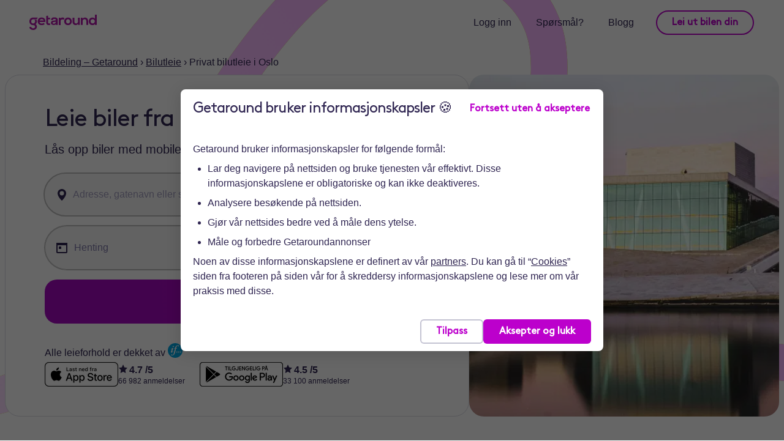

--- FILE ---
content_type: text/html; charset=utf-8
request_url: https://no.getaround.com/bilutleie/oslo
body_size: 27564
content:
<!DOCTYPE html>
<!--
                                                    We're hiring!
 _____      _                                  _    https://no.getaround.com/careers
|  __ \    | |                                | |
| |  \/ ___| |_ __ _ _ __ ___  _   _ _ __   __| |   Don't click here:
| | __ / _ \ __/ _` | '__/ _ \| | | | '_ \ / _` |   http://dontclickhere.drivy.com
| |_\ \  __/ || (_| | | | (_) | |_| | | | | (_| |
 \____/\___|\__\__,_|_|  \___/ \__,_|_| |_|\__,_|   If you found a vulnerability:
                                                    https://no.getaround.com/.well-known/security.txt

-->
<html lang="no-NO"><head>
<meta charset="utf-8">
<title>Lei en bil i Oslo fra 350 kroner dagen - Getaround</title>
<meta name="description" content="Lei en bil, åpne den med appen, og kjør avsted! Getaround er verdens ledende bildelingsaktør. 200 km/dagen og forsikring inkludert.">
<link rel="canonical" href="https://no.getaround.com/bilutleie/oslo">
<meta property="fb:app_id" content="114069411958430">
<meta property="og:type" content="website">
<meta property="og:site_name" content="Getaround">
<meta property="og:title" content="Lei en bil i Oslo fra 350 kroner dagen">
<meta property="og:description" content="Lei en bil, åpne den med appen, og kjør avsted! Getaround er verdens ledende bildelingsaktør. 200 km/dagen og forsikring inkludert. ">
<meta property="og:url" content="https://no.getaround.com/bilutleie/oslo">
<meta property="og:image" content="https://getaround-assets.gumlet.io/images/shared/cities/NO/bilutleie-oslo.jpg?compress=true&amp;dpr=1&amp;fm=auto">
<meta name="language" content="nb_NO">
<script>
  const { href, ...rest } = window.location
  window.es2018compatible = true
</script>
<script>
  if (!window.es2018compatible) window.location.href = "/supported-browsers"
</script>

<link as="font" crossorigin="anonymous" href="https://no.getaround.com/packs/fonts/BrownPro-Regular.f1f4d8b789341496.woff2" rel="preload" type="font/woff2">
<link as="font" crossorigin="anonymous" href="https://no.getaround.com/packs/fonts/BrownPro-Regular.57e8955fb7a627d4.woff" rel="preload" type="font/woff">

<link crossorigin="true" href="https://www.googletagmanager.com/" rel="preconnect">
<link href="https://www.googletagmanager.com/" rel="dns-prefetch">
<link crossorigin="true" href="https://getaround-assets.gumlet.io" rel="preconnect">
<link href="https://getaround-assets.gumlet.io" rel="dns-prefetch">

<meta content="Getaround" name="author">

<meta content="width=device-width, initial-scale=1.0" name="viewport">
<link href="https://getaround-assets.gumlet.io/images/shared/icons/app-icon-production.svg?compress=true" rel="icon" sizes="any" type="image/svg+xml">
<link href="https://getaround-assets.gumlet.io/images/shared/icons/app-icon-production.svg?compress=true&amp;format=png&amp;w=48" rel="icon" type="image/png">
<link href="https://getaround-assets.gumlet.io/images/shared/icons/app-icon-production.svg?compress=true&amp;format=png&amp;w=16" rel="icon" sizes="16x16" type="image/png">
<link href="https://getaround-assets.gumlet.io/images/shared/icons/app-icon-production.svg?compress=true&amp;format=png&amp;w=32" rel="icon" sizes="32x32" type="image/png">
<link href="https://getaround-assets.gumlet.io/images/shared/icons/app-icon-production.svg?compress=true&amp;format=png&amp;w=48" rel="icon" sizes="48x48" type="image/png">
<link href="https://getaround-assets.gumlet.io/images/shared/icons/app-icon-production.svg?compress=true&amp;format=png&amp;w=96" rel="icon" sizes="96x96" type="image/png">
<link href="https://getaround-assets.gumlet.io/images/shared/icons/app-icon-production.svg?compress=true&amp;format=png&amp;w=144" rel="icon" sizes="144x144" type="image/png">
<link href="https://getaround-assets.gumlet.io/images/shared/icons/app-icon-production.svg?compress=true&amp;format=png&amp;w=192" rel="icon" sizes="192x192" type="image/png">
<link href="https://getaround-assets.gumlet.io/images/shared/icons/app-icon-production.svg?compress=true&amp;format=png&amp;w=196" rel="icon" sizes="196x196" type="image/png">
<link href="https://getaround-assets.gumlet.io/images/shared/icons/app-icon-production.svg?compress=true&amp;format=png&amp;w=152" rel="apple-touch-icon" sizes="152x152">
<link href="https://getaround-assets.gumlet.io/images/shared/icons/app-icon-production.svg?compress=true&amp;format=png&amp;w=167" rel="apple-touch-icon" sizes="167x167">
<link href="https://getaround-assets.gumlet.io/images/shared/icons/app-icon-production.svg?compress=true&amp;format=png&amp;w=180" rel="apple-touch-icon" sizes="180x180">
<meta content="#ffffff" name="theme-color">

<link href="https://de.getaround.com/autovermietung/oslo" hreflang="de" rel="alternate">
<link href="https://getaround.com/car-rental/oslo" hreflang="en-US" rel="alternate">
<link href="https://es.getaround.com/alquiler-de-coches/oslo" hreflang="es" rel="alternate">
<link href="https://fr.getaround.com/location-voiture/oslo" hreflang="fr" rel="alternate">
<link href="https://no.getaround.com/bilutleie/oslo" hreflang="no-NO" rel="alternate">

<link rel="stylesheet" href="/packs/css/seo_landings.style.af7198a9b84a4d21.css" />
<link rel="stylesheet" href="/packs/css/cobalt-utilities.3cb28d94bb5084a8.css" />
<link href="https://no.getaround.com/packs/css/vendor.style.2da0c25268797c53.css" rel="prefetch">
<link href="https://no.getaround.com/packs/css/application.style.98b42684db8fd1af.css" rel="prefetch">


<meta name="csrf-param" content="authenticity_token" />
<meta name="csrf-token" content="YgaGWDLl-0VbFsgnwY8Tb7W1M5ayOYtp0Goge33E_5zZut5pbuWGfn7B3eSbS5bzdYHZ1RXhwvsrEIT2x2qIkQ" />

</head>
<body class="marketing-page" data-action="seo_landings-show" id="seo_landings_show">

<script src="/packs/js/3017.46f5a72c92d814f5.js"></script>
<script src="/packs/js/5211.4a766498b14b5130.js"></script>
<script src="/packs/js/debug-panel.a3c68c3d36965819.js"></script>

<div class="js_site_content site_content">



<header class="header js_header">
<div class="container">
<nav class="header__container">
<a class="header__logo header__logo--rebranded" href="/" title="Getaround">
<img class="header__logo-image" width="110" height="26" alt="Privat bilutleie – Getaround" src="/packs/images/app/assets/images/shared/getaround-logo.245e368962541c3c.svg" />
<img class="header__logo-image--white" width="110" height="26" alt="Privat bilutleie – Getaround" src="/packs/images/app/assets/images/shared/getaround-logo_white.1ddf23bb0bb07898.svg" />
</a>
<ul class="navigation-bar">
<li class="navbar__item js_user_menu_placeholder" data-classes="{&quot;user_menu&quot;:&quot;user-menu&quot;,&quot;user_menu_trigger&quot;:&quot;user-menu__trigger&quot;,&quot;user_menu_trigger_text&quot;:&quot;user-menu__trigger-text&quot;}">
<div class="js_logout-only c-hidden c-h-full">
<div class="c-mr-xs c-flex sm:c-hidden user-menu">
<button class="js_user_menu_trigger c-rounded-full c-shadow user-menu__trigger">
<div class="c-m-2xs user-menu__trigger-text">
Meny
</div>
<div class="c-flex c-pr-2xs">
<div class="js_user-menu-icon cobalt-Icon c-fill-onSurface cobalt-Icon--size20">
<svg viewBox="0 0 24 24" xmlns="http://www.w3.org/2000/svg"><path fill-rule="evenodd" clip-rule="evenodd" d="M1 5h22v2H1V5Zm0 6h22v2H1v-2Zm22 6H1v2h22v-2Z"/></svg>
</div>
<div class="js_user-menu-icon--loading cobalt-Icon cobalt-Icon--loading c-fill-onSurface cobalt-Icon--size20 c-hidden">
<svg viewBox="0 0 24 24" xmlns="http://www.w3.org/2000/svg">
    <path d="M12 4V2C6.477 2 2 6.477 2 12h2a8 8 0 018-8z"/>
</svg>
</div>
</div>
</button>
</div>
<span class="c-hidden sm:c-block">
<a class="navlink" href="/login">Logg inn</a>
</span>
</div>
</li>
<li class="navbar__item c-hidden sm:c-inline-flex">
<a class="navlink" href="/help">Spørsmål?
</a></li>
<li class="navbar__item c-hidden sm:c-inline-flex">
<a class="navlink" href="https://no.getaround.com/blogg/">Blogg
</a></li>
<li class="navbar__item navbar__item--centered c-hidden sm:c-inline-flex">
<a class="cob-Button cob-Button__default" href="/lei-ut-din-bil">Lei ut bilen din
</a>
</li>
</ul>
</nav>
</div>
</header>

<style>
  .layer.header_layer.seo_landing_container {
    background-image: none;
  }
  @media screen and (min-width: 992px) {
    .layer.header_layer.seo_landing_container {
       background-image: url(https://getaround-assets.gumlet.io/images/shared/cities/NO/bilutleie-oslo.jpg?compress=true&dpr=1&fm=auto&q=75&w=482&h=638&mode=crop);
    }
  }
  
  @media screen and (min-width: 550px) {
    .seo-custom-content__hero__illustration {
      background-image: url(https://getaround-assets.gumlet.io/images/shared/cities/NO/bilutleie-oslo.jpg?compress=true&dpr=1&fm=auto&q=75&w=380&h=300&mode=crop);
    }
  }
  
  @media screen and (min-width: 992px) {
    .seo-custom-content__hero__illustration {
      background-image: url(https://getaround-assets.gumlet.io/images/shared/cities/NO/bilutleie-oslo.jpg?compress=true&dpr=1&fm=auto&q=75&w=500&h=420&mode=crop);
    }
  }
  
  @media screen and (min-width: 1200px) {
    .seo-custom-content__hero__illustration {
      background-image: url(https://getaround-assets.gumlet.io/images/shared/cities/NO/bilutleie-oslo.jpg?compress=true&dpr=1&fm=auto&q=75&w=610&h=515&mode=crop);
    }
  }
</style>
<header class="js_seo_block">
<div>
<div class="container">
<div class="c-mt-sm c--mb-xs">
<script type="application/ld+json">{"@context":"https://schema.org","@type":"BreadcrumbList","itemListElement":[{"@type":"ListItem","position":1,"name":"Bildeling – Getaround","item":"https://no.getaround.com/"},{"@type":"ListItem","position":2,"name":"Bilutleie","item":"https://no.getaround.com/bilutleie"},{"@type":"ListItem","position":3,"name":"Privat bilutleie i Oslo","item":"https://no.getaround.com/bilutleie/oslo"}]}</script>
<div class="seo-breadcrumbs c-mb-sm"><a href="/">Bildeling – Getaround</a> &rsaquo; <a href="/bilutleie">Bilutleie</a> &rsaquo; <span class="current">Privat bilutleie i Oslo</span></div>

</div>
</div>
<div class="bleed-container bleed-container--bleedSmall">
<div class="bleed-wrapper c-gap-md">
<div class="c-bg-surface c-border-outline mkg-rounded-md md:c-w-3/5 md:c-border">
<div class="search-form search-form--landing2023 c-py-sm c-px-sm sm:c-px-sm md:c-py-xl md:c-px-2xl">
<div class="search-form-wrapper">
<h1 class="c-text-title-xl js_seo_landing_baseline_wrapper">
Leie biler fra privatpersoner i Oslo.
</h1>
<div class="mkg-text-body-sm c-mb-md">
Lås opp biler med mobilen 24/7 og kjør
</div>
<div class="js_seo_cars c-mb-lg" data-country-scope="NO">
<div class="search_form_base js_search_form_base">
<div class="js_seo_form_wrapper search-hero-form">
<form class="simple_form js_landing_search_form" id="new_drivy_orders_seo_landings_order_form" disabled="disabled" action="/search" accept-charset="UTF-8" method="get"><input name="latitude" class="js_latitude_field" autocomplete="off" type="hidden" id="drivy_orders_seo_landings_order_form_latitude" />
<input name="longitude" class="js_longitude_field" autocomplete="off" type="hidden" id="drivy_orders_seo_landings_order_form_longitude" />
<input name="address" class="js_address_field" autocomplete="off" type="hidden" id="drivy_orders_seo_landings_order_form_address" />
<input name="country_scope" class="js_country_field" autocomplete="off" type="hidden" id="drivy_orders_seo_landings_order_form_country_scope" />


<input name="force_dynamic_car_sharing_toggle_to" value="false" autocomplete="off" type="hidden" id="drivy_orders_seo_landings_order_form_force_car_sharing_toggle_to" />
<div class="vertical_form c-relative js_search_form__params">
<div class="field">
<label>Nær:</label>
<div class="address_field c-relative">
<div class="js_address_field autocomplete-container">
<input id="search_form_address" class="search_address cobalt-TextField__Input js_search_address js_search_attribute js_focus_target js_address_autocomplete" autocomplete="off" autocorrect="off" autocapitalize="off" spellcheck="false" placeholder="Adresse, gatenavn eller sted..." data-country-bounds="{&quot;sw_lat&quot;:58.0788841824,&quot;sw_lng&quot;:4.99207807783,&quot;ne_lat&quot;:80.6571442736,&quot;ne_lng&quot;:31.29341841}" data-non-precise-text="Skriv inn et sted: hjemmeadresse, togstasjon, flyplass, T-banestasjon ..." data-name="address" data-focus="order_address" data-search-history="false" name="address" type="text" />
<span class="js_input_loading_state cobalt-Icon c-fill-onSurface cobalt-Icon--loading c-absolute c-hidden" style="top: 33%; right: 12px;">
<div class="cobalt-bg-icon" style="--u:url(https://cobalt-assets.getaround.com/icons/loading.svg?compress=true);"></div>
</span>

<div class="field_icon js_focus_trigger" data-for="address">
<div class="cobalt-bg-icon" style="--u:url(https://cobalt-assets.getaround.com/icons/pin.svg?compress=true);"></div>
</div>
</div>
<div class="input_tooltip_hint input_tooltip_hint_bottom js_search_address_hint">Skriv inn et sted: hjemmeadresse, togstasjon, flyplass, T-banestasjon ...</div>
</div>
</div>
<div class="row">
<div class="field c-relative col-lg-12 date_fields seo_form_hidden_sm">
<label>Datoer</label>
<div class="datetime_range_wrapper js_datetime_range" data-day-picker-labels="{&quot;start&quot;:&quot;Henting&quot;,&quot;end&quot;:&quot;Levering&quot;}" data-initial-values="{&quot;start&quot;:{&quot;day&quot;:null,&quot;time&quot;:null},&quot;end&quot;:{&quot;day&quot;:null,&quot;time&quot;:null}}" data-invalid-date-error="Leieperioden kan ikke overskride 90 dager" data-last-available-date="2026-10-25 20:02:06 UTC" data-maximum-duration-in-days="90" data-message-on-available-date-exceeded="Du kan ikke booke en bil mer enn 9 måneder i forveien" data-rideshare-only="false" data-time-picker-labels="{&quot;start&quot;:&quot;Hentetidspunkt&quot;,&quot;end&quot;:&quot;Leveringstidspunkt&quot;}" data-with-uber-program="">
<div class="datetime_range_input js_datetime_range_input is_layout_search">
<div class="datetime_input_container js_datetime_input has_placeholder" data-bound="start"><div class="datetime_input_date_wrapper datetime_input js_date_input" data-bound="start" role="button">
<div class="datetime_range_input_icon">
<div class="cobalt-bg-icon" style="--u:url(https://cobalt-assets.getaround.com/icons/calendar_start.svg?compress=true);"></div>
</div>
<div class="main_placeholder">
Henting
</div>
<div class="date_input js_date_input_value" data-bound="start" data-empty="Dato" data-format="%a %-e. %b">
Henting
</div>
<span class="js_input_loading_state cobalt-Icon c-fill-onSurface cobalt-Icon--loading c-absolute c-hidden" style="top: 33%; right: 12px;">
<div class="cobalt-bg-icon" style="--u:url(https://cobalt-assets.getaround.com/icons/loading.svg?compress=true);"></div>
</span>

</div>
<div class="datetime_input_time_wrapper datetime_input js_time_input" data-bound="start" role="button">
<div class="time_input js_time_input_value" data-bound="start" data-empty="Tid" data-format="%H:%M">
</div>
</div></div><div class="datetime-icon-separator">
<div class="cobalt-bg-icon" style="background-color:var(--c-onSurfaceVariant);--u:url(https://cobalt-assets.getaround.com/icons/arrow_right.svg?compress=true);"></div>
</div><div class="datetime_input_container js_datetime_input has_placeholder" data-bound="end"><div class="datetime_input_date_wrapper datetime_input js_date_input" data-bound="end" role="button">
<div class="datetime_range_input_icon">
<div class="cobalt-bg-icon" style="--u:url(https://cobalt-assets.getaround.com/icons/calendar_end.svg?compress=true);"></div>
</div>
<div class="main_placeholder">
Levering
</div>
<div class="date_input js_date_input_value" data-bound="end" data-empty="Dato" data-format="%a %-e. %b">
Levering
</div>
<span class="js_input_loading_state cobalt-Icon c-fill-onSurface cobalt-Icon--loading c-absolute c-hidden" style="top: 33%; right: 12px;">
<div class="cobalt-bg-icon" style="--u:url(https://cobalt-assets.getaround.com/icons/loading.svg?compress=true);"></div>
</span>

</div>
<div class="datetime_input_time_wrapper datetime_input js_time_input" data-bound="end" role="button">
<div class="time_input js_time_input_value" data-bound="end" data-empty="Tid" data-format="%H:%M">
</div>
</div></div></div>
</div>

<div class="input_tooltip_hint input_tooltip_hint_bottom js_datetime_range_hint">Fyll inn når du vil hente og levere bilen...</div>
<input class="js_datetime_range_component_field" data-component="date" data-bound="start" name="start_date" autocomplete="off" type="hidden" id="drivy_orders_seo_landings_order_form_start_date" />
<input class="js_datetime_range_component_field" data-component="time" data-bound="start" name="start_time" autocomplete="off" type="hidden" id="drivy_orders_seo_landings_order_form_start_time" />
<input class="js_datetime_range_component_field" data-component="date" data-bound="end" name="end_date" autocomplete="off" type="hidden" id="drivy_orders_seo_landings_order_form_end_date" />
<input class="js_datetime_range_component_field" data-component="time" data-bound="end" name="end_time" autocomplete="off" type="hidden" id="drivy_orders_seo_landings_order_form_end_time" />
</div>
</div>
</div>
<div class="centered">
<input type="submit" name="commit" value="Finn en bil" class="cob-Button cob-Button__default cob-Button__default--primary cob-Button--large cob-Button--search car_request_cta js_search_form_submit" disabled="disabled" />
</div>
</form>
</div>
</div>
</div>
<div class="c-flex c-flex-col c-items-center c-gap-md sm:c-items-start">
<div class="c-flex c-items-center c-text-onSurface">
<div class="insurance_baseline c-text-body-md">
Alle leieforhold er dekket av <span class="insurance_logo if"><img alt="if" width="24" height="24" src="https://getaround-assets.gumlet.io/images/shared/logos/if.svg?compress=true" />
</span>
</div>
</div>
<div class="mobile-app-section__download_apps">
<div class="mobile-app-section__download_app">
<a target="_blank" rel="noopener" class="mobile-app-section__app_badge js_mobile-app-section__app_badge" data-tracking-event-name="download_app_ios_clicked" href="https://app.adjust.com/b1b8464?fallback=https%3A%2F%2Fapps.apple.com%2Fno%2Fapp%2Fdrivy%2Fid492238016%3Fmt%3D8%26l%3Dno&amp;redirect_macos=https%3A%2F%2Fapps.apple.com%2Fno%2Fapp%2Fdrivy%2Fid492238016%3Fmt%3D8%26l%3Dno"><img width="120" height="40" alt="download" srcset="https://getaround-assets.gumlet.io/images/shared/mobile_apps/download_apple_app_store_badge_NB.png?compress=true&amp;h=40&amp;mode=crop&amp;w=120&amp;dpr=1 1x, https://getaround-assets.gumlet.io/images/shared/mobile_apps/download_apple_app_store_badge_NB.png?compress=true&amp;h=40&amp;mode=crop&amp;w=120&amp;dpr=2 2x" src="https://getaround-assets.gumlet.io/images/shared/mobile_apps/download_apple_app_store_badge_NB.png?compress=true&amp;h=40&amp;mode=crop&amp;w=120" />
</a><div class="mobile-app-section__reviews-container">
<div class="mobile-app-section__reviews-score c-flex">
<div class="cobalt-bg-icon" style="width: 16px;height:16px;--u:url(https://cobalt-assets.getaround.com/icons/star.svg?compress=true);"></div>
4.7
/5
</div>
<div class="mobile-app-section__reviews-count">
66 982
anmeldelser
</div>
</div>
</div>
<div class="mobile-app-section__download_app">
<a target="_blank" rel="noopener" class="mobile-app-section__app_badge js_mobile-app-section__app_badge" data-tracking-event-name="download_app_android_clicked" href="https://app.adjust.com/yxnfa8u"><img width="136" height="40" alt="download" srcset="https://getaround-assets.gumlet.io/images/shared/mobile_apps/download_google_app_store_badge_NB.png?compress=true&amp;h=40&amp;mode=crop&amp;w=136&amp;dpr=1 1x, https://getaround-assets.gumlet.io/images/shared/mobile_apps/download_google_app_store_badge_NB.png?compress=true&amp;h=40&amp;mode=crop&amp;w=136&amp;dpr=2 2x" src="https://getaround-assets.gumlet.io/images/shared/mobile_apps/download_google_app_store_badge_NB.png?compress=true&amp;h=40&amp;mode=crop&amp;w=136" />
</a><div class="mobile-app-section__reviews-container">
<div class="mobile-app-section__reviews-score c-flex">
<div class="cobalt-bg-icon" style="width: 16px;height:16px;--u:url(https://cobalt-assets.getaround.com/icons/star.svg?compress=true);"></div>
4.5
/5
</div>
<div class="mobile-app-section__reviews-count">
33 100
anmeldelser
</div>
</div>
</div>
</div>

</div>
</div>
</div>
</div>
<div class="c-flex-1 city-hero layer header_layer seo_landing_container seo_landing_container-2025 mkg-rounded-md"></div>
</div>
</div>
</div>
<div class="floating_banner_seo js_floating_banner_seo">
<div class="row">
<div class="col-sm-6 col-sm-offset-3 col-md-12 col-md-offset-0">
<div class="no-outer-gutter-xs">
<div class="c-bg-surface c-shadow-md">
<div class="panel_content">
<div class="container">
<div class="row c-flex c-flex-col c-justify-between c-gap-xs sm:c-flex-row sm:c-items-center">
<div class="logo_item hidden-xs hidden-sm text_left">
<a href="/">
<img src="/packs/images/app/assets/images/shared/getaround-logo.245e368962541c3c.svg" />
</a>
</div>
<div class="address_field_item c-inline-block">
<div class="address_field c-relative js_address_field_floating_banner">
<input type="text" name="address_bis" id="address_bis" class="search_address" placeholder="Adresse, gatenavn eller sted..." />
<div class="field_icon">
<div class="cobalt-bg-icon" style="--u:url(https://cobalt-assets.getaround.com/icons/pin.svg?compress=true);"></div>
</div>
</div>
</div>
<div class="button_item js_button_floating_banner">
<button class="cob-Button cob-Button__default cob-Button cob-Button__default--primary cob-Button--fullWidth">
Finn en bil
</button>
</div>
</div>
</div>
</div>
</div>
</div>
</div>
</div>
</div>

</header>

<div class="js_seo_block below-hero c-pt-xl c-pb-none">
<div class="c-pb-xl">
<div class="seo-generic-content-wrapper mkg-bg-primary c-py-xl">
<div class="container c-pb-2xl">
<h2 class="c-text-title-lg seo-car-list-title c-mb-md sm:c-mb-xl">
Bilene med mest valuta for pengene <em>Oslo</em>
</h2>
<div class="cobalt-horizontal-list cobalt-horizontal-list--container">
<div class="cobalt-horizontal-list__padding-block"></div>
<div class="seo-car-list">
<a class="seo-car-list__item seo-car-item link_no_style c-flex-1" href="/search?car_types%5B%5D=compact&amp;country_scope=NO&amp;display_view=list&amp;end_date=2026-02-01&amp;end_time=20%3A00&amp;latitude=59.89395&amp;longitude=10.64504&amp;pickup_method_explicit_choice=true&amp;start_date=2026-01-30&amp;start_time=20%3A00"><div class="seo-car-item__picture lazy" data-background-image="https://drivy.gumlet.io/uploads/originals/64b48f5b857df69cbc1b885089f17e33.jpg?compress=true&amp;dpr=1&amp;fm=auto&amp;h=198&amp;mode=crop&amp;w=352">
<meta content="https://drivy.gumlet.io/uploads/originals/64b48f5b857df69cbc1b885089f17e33.jpg?compress=true&amp;dpr=1&amp;fm=auto&amp;h=342&amp;mode=crop&amp;w=608" itemprop="image">
<div class="seo-car-item__badges-container c-flex">
<div class="seo-car-item__badge">
Kompakt
</div>
</div>
</div>
<div class="c-flex c-flex-col c-gap-2xs">
<div class="c-flex-1 c-flex c-gap-2xs">
<div class="c-text-title-sm c-overflow-hidden c-overflow-ellipsis c-whitespace-nowrap">
Volkswagen ID.3
</div>
<div class="c-flex c-text-onSurfaceVariant">
<div class="cobalt-rating"><span class="cobalt-Icon c-fill-primary cobalt-Icon--size16"><svg xmlns="http://www.w3.org/2000/svg" viewBox="0 0 24 24"><path d="M12.181 1.886a.2.2 0 0 0-.362 0l-3.018 6.43a.2.2 0 0 1-.151.113L1.885 9.463a.2.2 0 0 0-.113.337l4.908 5.03a.2.2 0 0 1 .054.172l-1.157 7.091a.2.2 0 0 0 .294.208l6.032-3.335a.2.2 0 0 1 .194 0l6.032 3.335a.2.2 0 0 0 .294-.207l-1.157-7.092a.2.2 0 0 1 .055-.172l4.907-5.03a.2.2 0 0 0-.113-.338L15.35 8.43a.2.2 0 0 1-.15-.113z"/></svg></span><div class="cobalt-rating__label c-whitespace-nowrap"><span itemprop="ratingValue">4.63</span> (<span itemprop="ratingCount">90</span>)</div></div>
</div>
</div>
<div>
Fra  <b>kr 74</b> /t • <b>kr 608</b> /dag
</div>
</div>
</a>
<a class="seo-car-list__item seo-car-item link_no_style c-flex-1" href="/search?car_types%5B%5D=sedan&amp;country_scope=NO&amp;display_view=list&amp;end_date=2026-02-01&amp;end_time=20%3A00&amp;latitude=59.89395&amp;longitude=10.64504&amp;pickup_method_explicit_choice=true&amp;start_date=2026-01-30&amp;start_time=20%3A00"><div class="seo-car-item__picture lazy" data-background-image="https://drivy.gumlet.io/uploads/originals/5a684eb6af6615cf6342fb7b9885144d.jpg?compress=true&amp;dpr=1&amp;fm=auto&amp;h=198&amp;mode=crop&amp;w=352">
<meta content="https://drivy.gumlet.io/uploads/originals/5a684eb6af6615cf6342fb7b9885144d.jpg?compress=true&amp;dpr=1&amp;fm=auto&amp;h=342&amp;mode=crop&amp;w=608" itemprop="image">
<div class="seo-car-item__badges-container c-flex">
<div class="seo-car-item__badge">
Sedan
</div>
</div>
</div>
<div class="c-flex c-flex-col c-gap-2xs">
<div class="c-flex-1 c-flex c-gap-2xs">
<div class="c-text-title-sm c-overflow-hidden c-overflow-ellipsis c-whitespace-nowrap">
Toyota Corolla
</div>
<div class="c-flex c-text-onSurfaceVariant">
<div class="cobalt-rating"><span class="cobalt-Icon c-fill-primary cobalt-Icon--size16"><svg xmlns="http://www.w3.org/2000/svg" viewBox="0 0 24 24"><path d="M12.181 1.886a.2.2 0 0 0-.362 0l-3.018 6.43a.2.2 0 0 1-.151.113L1.885 9.463a.2.2 0 0 0-.113.337l4.908 5.03a.2.2 0 0 1 .054.172l-1.157 7.091a.2.2 0 0 0 .294.208l6.032-3.335a.2.2 0 0 1 .194 0l6.032 3.335a.2.2 0 0 0 .294-.207l-1.157-7.092a.2.2 0 0 1 .055-.172l4.907-5.03a.2.2 0 0 0-.113-.338L15.35 8.43a.2.2 0 0 1-.15-.113z"/></svg></span><div class="cobalt-rating__label c-whitespace-nowrap"><span itemprop="ratingValue">5.0</span> (<span itemprop="ratingCount">23</span>)</div></div>
</div>
</div>
<div>
Fra  <b>kr 79</b> /t • <b>kr 640</b> /dag
</div>
</div>
</a>
<a class="seo-car-list__item seo-car-item link_no_style c-flex-1" href="/search?car_types%5B%5D=utility&amp;country_scope=NO&amp;display_view=list&amp;end_date=2026-02-01&amp;end_time=20%3A00&amp;latitude=59.89395&amp;longitude=10.64504&amp;pickup_method_explicit_choice=true&amp;start_date=2026-01-30&amp;start_time=20%3A00"><div class="seo-car-item__picture lazy" data-background-image="https://drivy.gumlet.io/uploads/originals/3114a485baa0ea130a43a3f8b54db51c.jpg?compress=true&amp;dpr=1&amp;fm=auto&amp;h=198&amp;mode=crop&amp;w=352">
<meta content="https://drivy.gumlet.io/uploads/originals/3114a485baa0ea130a43a3f8b54db51c.jpg?compress=true&amp;dpr=1&amp;fm=auto&amp;h=342&amp;mode=crop&amp;w=608" itemprop="image">
<div class="seo-car-item__badges-container c-flex">
<div class="seo-car-item__badge">
Varebil
</div>
</div>
</div>
<div class="c-flex c-flex-col c-gap-2xs">
<div class="c-flex-1 c-flex c-gap-2xs">
<div class="c-text-title-sm c-overflow-hidden c-overflow-ellipsis c-whitespace-nowrap">
Citroen Berlingo
</div>
<div class="c-flex c-text-onSurfaceVariant">
<div class="cobalt-rating"><span class="cobalt-Icon c-fill-primary cobalt-Icon--size16"><svg xmlns="http://www.w3.org/2000/svg" viewBox="0 0 24 24"><path d="M12.181 1.886a.2.2 0 0 0-.362 0l-3.018 6.43a.2.2 0 0 1-.151.113L1.885 9.463a.2.2 0 0 0-.113.337l4.908 5.03a.2.2 0 0 1 .054.172l-1.157 7.091a.2.2 0 0 0 .294.208l6.032-3.335a.2.2 0 0 1 .194 0l6.032 3.335a.2.2 0 0 0 .294-.207l-1.157-7.092a.2.2 0 0 1 .055-.172l4.907-5.03a.2.2 0 0 0-.113-.338L15.35 8.43a.2.2 0 0 1-.15-.113z"/></svg></span><div class="cobalt-rating__label c-whitespace-nowrap"><span itemprop="ratingValue">5.0</span> (<span itemprop="ratingCount">2</span>)</div></div>
</div>
</div>
<div>
Fra  <b>kr 84</b> /t • <b>kr 689</b> /dag
</div>
</div>
</a>
<a class="seo-car-list__item seo-car-item link_no_style c-flex-1" href="/search?car_types%5B%5D=family&amp;country_scope=NO&amp;display_view=list&amp;end_date=2026-02-01&amp;end_time=20%3A00&amp;latitude=59.89395&amp;longitude=10.64504&amp;pickup_method_explicit_choice=true&amp;start_date=2026-01-30&amp;start_time=20%3A00"><div class="seo-car-item__picture lazy" data-background-image="https://drivy.gumlet.io/uploads/originals/524013528279fe4c95e3f756a8b86c3d.jpg?compress=true&amp;crop=focalpoint&amp;dpr=1&amp;fm=auto&amp;fp-x=0.742472498491965&amp;fp-y=0.3164583740234375&amp;h=198&amp;mode=crop&amp;w=352">
<meta content="https://drivy.gumlet.io/uploads/originals/524013528279fe4c95e3f756a8b86c3d.jpg?compress=true&amp;crop=focalpoint&amp;dpr=1&amp;fm=auto&amp;fp-x=0.742472498491965&amp;fp-y=0.3164583740234375&amp;h=342&amp;mode=crop&amp;w=608" itemprop="image">
<div class="seo-car-item__badges-container c-flex">
<div class="seo-car-item__badge">
Familie
</div>
</div>
</div>
<div class="c-flex c-flex-col c-gap-2xs">
<div class="c-flex-1 c-flex c-gap-2xs">
<div class="c-text-title-sm c-overflow-hidden c-overflow-ellipsis c-whitespace-nowrap">
Toyota Corolla Verso
</div>
<div class="c-flex c-text-onSurfaceVariant">
<div class="cobalt-rating"><span class="cobalt-Icon c-fill-primary cobalt-Icon--size16"><svg xmlns="http://www.w3.org/2000/svg" viewBox="0 0 24 24"><path d="M12.181 1.886a.2.2 0 0 0-.362 0l-3.018 6.43a.2.2 0 0 1-.151.113L1.885 9.463a.2.2 0 0 0-.113.337l4.908 5.03a.2.2 0 0 1 .054.172l-1.157 7.091a.2.2 0 0 0 .294.208l6.032-3.335a.2.2 0 0 1 .194 0l6.032 3.335a.2.2 0 0 0 .294-.207l-1.157-7.092a.2.2 0 0 1 .055-.172l4.907-5.03a.2.2 0 0 0-.113-.338L15.35 8.43a.2.2 0 0 1-.15-.113z"/></svg></span><div class="cobalt-rating__label c-whitespace-nowrap"><span itemprop="ratingValue">5.0</span> (<span itemprop="ratingCount">4</span>)</div></div>
</div>
</div>
<div>
Fra  <b>kr 87</b> /t • <b>kr 699</b> /dag
</div>
</div>
</a>
</div>
<div class="cobalt-horizontal-list__padding-block"></div>
</div>
<a class="cob-Button cob-Button__default mkg-button mkg-button--small c-mt-md sm:c-mt-xl c-py-xs" href="/search?country_scope=NO&amp;display_view=list&amp;end_date=2026-02-01&amp;end_time=20%3A00&amp;latitude=59.89395&amp;longitude=10.64504&amp;pickup_method_explicit_choice=true&amp;start_date=2026-01-30&amp;start_time=20%3A00">Se flere
<div class="c-w-md c-ml-xs">
<div class="cobalt-bg-icon lazy" data-style="background-color:var(--c-primary);--u:url(https://cobalt-assets.getaround.com/icons/arrow_right_circle.svg?compress=true);" style=""></div>
</div>
</a></div>


<div class="bleed-container bleed-container--bleedSmall getaround-usp2 js_how_it_works_section">
<div class="bleed-wrapper">
<div class="getaround-usp2__image-container">
<div class="getaround-usp2__image js_image-swapper image-swapper" data-duration-in-ms="8000">
<div class="lazy" data-background-image="https://getaround-assets.gumlet.io/images/shared/getaround_usp/getaround-usp-hero4.jpg?compress=true&amp;h=600&amp;mode=crop&amp;w=400"></div>
<div class="lazy" data-background-image="https://getaround-assets.gumlet.io/images/shared/getaround_usp/getaround-usp-hero5.jpg?compress=true&amp;h=600&amp;mode=crop&amp;w=400"></div>
<div class="lazy" data-background-image="https://getaround-assets.gumlet.io/images/shared/getaround_usp/getaround-usp-hero1.jpg?compress=true&amp;h=600&amp;mode=crop&amp;w=400"></div>
<div class="lazy" data-background-image="https://getaround-assets.gumlet.io/images/shared/getaround_usp/getaround-usp-hero6.jpg?compress=true&amp;h=600&amp;mode=crop&amp;w=400"></div>
<div class="lazy" data-background-image="https://getaround-assets.gumlet.io/images/shared/getaround_usp/getaround-usp-hero7.jpg?compress=true&amp;h=600&amp;mode=crop&amp;w=400"></div>
</div>
</div>
<div class="getaround-usp2__card c-bg-surfaceBright c-px-sm c-py-lg mkg-rounded-md sm:c-px-xl">
<div class="getaround-usp2__content c-flex c-flex-col c-gap-md c-items-start sm:c-py-lg sm:c-py-xl">
<div class="getaround-usp2__title mkg-text-title-lg">
Oppdag den nye måten<br /><em>å leie en bil på</em>
</div>
<p class="getaround-usp2__description c-text-body-lg">
Velg blant tusenvis av biler fra private og profesjonelle utleiere tilgjengelig nær deg.
</p>
<div class="getaround-usp2__image js_image-swapper image-swapper" data-duration-in-ms="8000">
<div class="lazy" data-background-image="https://getaround-assets.gumlet.io/images/shared/getaround_usp/getaround-usp-hero4.jpg?compress=true&amp;h=400&amp;mode=crop&amp;w=400"></div>
<div class="lazy" data-background-image="https://getaround-assets.gumlet.io/images/shared/getaround_usp/getaround-usp-hero5.jpg?compress=true&amp;h=400&amp;mode=crop&amp;w=400"></div>
<div class="lazy" data-background-image="https://getaround-assets.gumlet.io/images/shared/getaround_usp/getaround-usp-hero1.jpg?compress=true&amp;h=400&amp;mode=crop&amp;w=400"></div>
<div class="lazy" data-background-image="https://getaround-assets.gumlet.io/images/shared/getaround_usp/getaround-usp-hero6.jpg?compress=true&amp;h=400&amp;mode=crop&amp;w=400"></div>
<div class="lazy" data-background-image="https://getaround-assets.gumlet.io/images/shared/getaround_usp/getaround-usp-hero7.jpg?compress=true&amp;h=400&amp;mode=crop&amp;w=400"></div>
</div>
<div class="c-flex c-gap-sm">
<div class="c-w-md">
<img alt="illustration" width="24" height="24" data-srcset="https://getaround-assets.gumlet.io/images/shared/getaround_usp/ic-happyface-line-accent.png?compress=true&amp;h=24&amp;mode=crop&amp;w=24&amp;dpr=1 1x, https://getaround-assets.gumlet.io/images/shared/getaround_usp/ic-happyface-line-accent.png?compress=true&amp;h=24&amp;mode=crop&amp;w=24&amp;dpr=2 2x" data-src="https://getaround-assets.gumlet.io/images/shared/getaround_usp/ic-happyface-line-accent.png?compress=true&amp;h=24&amp;mode=crop&amp;w=24" class="lazy" src="[data-uri]" />
</div>
<div class="c-flex c-flex-col c-gap-xs">
<div class="c-text-title-sm">
Priser per time eller dag
</div>
<p>
Leieforholdet vil være forsikret av If Skadeforsikring. Du kan også legge til en ekstra sjåfør uten ekstra kostnad.
</p>
</div>
</div>
<div class="c-flex c-gap-sm">
<div class="c-w-md">
<img alt="icon" width="24" height="24" data-srcset="https://getaround-assets.gumlet.io/images/shared/getaround_usp/ic-checkmark-line-accent.png?compress=true&amp;h=24&amp;mode=crop&amp;w=24&amp;dpr=1 1x, https://getaround-assets.gumlet.io/images/shared/getaround_usp/ic-checkmark-line-accent.png?compress=true&amp;h=24&amp;mode=crop&amp;w=24&amp;dpr=2 2x" data-src="https://getaround-assets.gumlet.io/images/shared/getaround_usp/ic-checkmark-line-accent.png?compress=true&amp;h=24&amp;mode=crop&amp;w=24" class="lazy" src="[data-uri]" />
</div>
<div class="c-flex c-flex-col c-gap-xs">
<div class="c-text-title-sm">
Ingen ventetid
</div>
<p>
Book en bil nær deg med noen få klikk, selv i siste liten. Ingen kø. Ingen papirarbeid.
</p>
</div>
</div>
<div class="c-flex c-gap-sm">
<div class="c-w-md">
<div class="cobalt-bg-icon lazy" data-style="background-color:var(--c-primary);--u:url(https://cobalt-assets.getaround.com/icons/connect_car.svg?compress=true);" style=""></div>
</div>
<div class="c-flex c-flex-col c-gap-xs">
<div class="c-text-title-sm">
Lås opp bilen med appen
</div>
<p>
Vår sikre Getaround Connect-teknologi lar deg gjøre inspeksjonen av bilen i appen. Bilen åpner seg. Nøklene ligger i bilen. Kjør avsted!
</p>
</div>
</div>
<a class="cob-Button cob-Button__default cob-Button--large mkg-button mkg-button--outlined c-w-full sm:c-w-auto" href="/hvordan-fungerer-det">Se hvordan det fungerer
<div class="c-w-md c-ml-xs">
<div class="cobalt-bg-icon lazy" data-style="background-color:var(--c-primary);--u:url(https://cobalt-assets.getaround.com/icons/arrow_right_circle.svg?compress=true);" style=""></div>
</div>
</a></div>
</div>
</div>
</div>

<div class="c-pt-lg">
<div class="container c-py-lg">
<div class="cobalt-horizontal-list cobalt-horizontal-list--container">
<div class="cobalt-horizontal-list__padding-block"></div>
<div class="seo-car-list seo-car-list--linkAsItem">
<div class="seo-car-list__item link_no_style c-flex c-flex-col c-gap-md">
<div class="c-w-[40] c-h-[40]">
<div class="cobalt-Icon c-fill-primary c-w-full c-h-full">
<svg xmlns="http://www.w3.org/2000/svg" viewBox="0 0 24 24"><path d="M20 2a2.998 2.998 0 0 1 1 5.825V10a3 3 0 0 1-3 3h-5v3.174A2.998 2.998 0 0 1 12 22a3 3 0 0 1-1-5.826V13H5v3.174A2.998 2.998 0 0 1 4 22a3 3 0 0 1-1-5.826V7.825A2.998 2.998 0 0 1 4 2a2.998 2.998 0 0 1 1 5.825V11h6V7.825A2.998 2.998 0 0 1 12 2a2.998 2.998 0 0 1 1 5.825V11h5a1 1 0 0 0 1-1V7.825A2.998 2.998 0 0 1 20 2"/></svg>
</div>
</div>
<h2 class="c-text-title-md no_margin">
Biler med <em>automatgir<em> tilgjengelig i Oslo</em></em>
</h2>
<a class="link_no_style c-flex c-items-center" href="/search?country_scope=NO&amp;display_view=list&amp;end_date=2026-02-01&amp;end_time=20%3A00&amp;latitude=59.89395&amp;longitude=10.64504&amp;start_date=2026-01-30&amp;start_time=20%3A00&amp;transmissions%5B%5D=automatic"><div class="c-text-title-sm c-text-primary">
Se flere
</div>
<div class="c-w-lg c-ml-xs">
<div class="cobalt-Icon c-fill-primary cobalt-Icon--size24">
<div class="cobalt-bg-icon lazy" data-style="background-color:var(--c-primary);--u:url(https://cobalt-assets.getaround.com/icons/arrow_right_circle.svg?compress=true);" style=""></div>
</div>
</div>
</a></div>
<a class="seo-car-list__item seo-car-item link_no_style c-flex-1" href="/search?country_scope=NO&amp;display_view=list&amp;end_date=2026-02-01&amp;end_time=20%3A00&amp;latitude=59.89395&amp;longitude=10.64504&amp;start_date=2026-01-30&amp;start_time=20%3A00&amp;transmissions%5B%5D=automatic"><div class="seo-car-item__picture lazy" data-background-image="https://drivy.gumlet.io/uploads/originals/01c41fbe7ab6421d8889abf2af8ef1e2.jpg?compress=true&amp;dpr=1&amp;fm=auto&amp;h=198&amp;mode=crop&amp;w=352">
<meta content="https://drivy.gumlet.io/uploads/originals/01c41fbe7ab6421d8889abf2af8ef1e2.jpg?compress=true&amp;dpr=1&amp;fm=auto&amp;h=342&amp;mode=crop&amp;w=608" itemprop="image">
<div class="seo-car-item__badges-container c-flex">
<div class="seo-car-item__badge">
automatisk
</div>
</div>
</div>
<div class="c-flex c-flex-col c-gap-2xs">
<div class="c-flex-1 c-flex c-gap-2xs">
<div class="c-text-title-sm c-overflow-hidden c-overflow-ellipsis c-whitespace-nowrap">
Toyota Proace City Electric
</div>
<div class="c-flex c-text-onSurfaceVariant">
<div class="cobalt-rating"><span class="cobalt-Icon c-fill-primary cobalt-Icon--size16"><svg xmlns="http://www.w3.org/2000/svg" viewBox="0 0 24 24"><path d="M12.181 1.886a.2.2 0 0 0-.362 0l-3.018 6.43a.2.2 0 0 1-.151.113L1.885 9.463a.2.2 0 0 0-.113.337l4.908 5.03a.2.2 0 0 1 .054.172l-1.157 7.091a.2.2 0 0 0 .294.208l6.032-3.335a.2.2 0 0 1 .194 0l6.032 3.335a.2.2 0 0 0 .294-.207l-1.157-7.092a.2.2 0 0 1 .055-.172l4.907-5.03a.2.2 0 0 0-.113-.338L15.35 8.43a.2.2 0 0 1-.15-.113z"/></svg></span><div class="cobalt-rating__label c-whitespace-nowrap"><span itemprop="ratingValue">4.88</span> (<span itemprop="ratingCount">67</span>)</div></div>
</div>
</div>
<div>
Fra  <b>kr 95</b> /t • <b>kr 787</b> /dag
</div>
</div>
</a>
<a class="seo-car-list__item seo-car-item link_no_style c-flex-1" href="/search?country_scope=NO&amp;display_view=list&amp;end_date=2026-02-01&amp;end_time=20%3A00&amp;latitude=59.89395&amp;longitude=10.64504&amp;start_date=2026-01-30&amp;start_time=20%3A00&amp;transmissions%5B%5D=automatic"><div class="seo-car-item__picture lazy" data-background-image="https://drivy.gumlet.io/uploads/originals/5a684eb6af6615cf6342fb7b9885144d.jpg?compress=true&amp;dpr=1&amp;fm=auto&amp;h=198&amp;mode=crop&amp;w=352">
<meta content="https://drivy.gumlet.io/uploads/originals/5a684eb6af6615cf6342fb7b9885144d.jpg?compress=true&amp;dpr=1&amp;fm=auto&amp;h=342&amp;mode=crop&amp;w=608" itemprop="image">
<div class="seo-car-item__badges-container c-flex">
<div class="seo-car-item__badge">
automatisk
</div>
</div>
</div>
<div class="c-flex c-flex-col c-gap-2xs">
<div class="c-flex-1 c-flex c-gap-2xs">
<div class="c-text-title-sm c-overflow-hidden c-overflow-ellipsis c-whitespace-nowrap">
Toyota Corolla
</div>
<div class="c-flex c-text-onSurfaceVariant">
<div class="cobalt-rating"><span class="cobalt-Icon c-fill-primary cobalt-Icon--size16"><svg xmlns="http://www.w3.org/2000/svg" viewBox="0 0 24 24"><path d="M12.181 1.886a.2.2 0 0 0-.362 0l-3.018 6.43a.2.2 0 0 1-.151.113L1.885 9.463a.2.2 0 0 0-.113.337l4.908 5.03a.2.2 0 0 1 .054.172l-1.157 7.091a.2.2 0 0 0 .294.208l6.032-3.335a.2.2 0 0 1 .194 0l6.032 3.335a.2.2 0 0 0 .294-.207l-1.157-7.092a.2.2 0 0 1 .055-.172l4.907-5.03a.2.2 0 0 0-.113-.338L15.35 8.43a.2.2 0 0 1-.15-.113z"/></svg></span><div class="cobalt-rating__label c-whitespace-nowrap"><span itemprop="ratingValue">5.0</span> (<span itemprop="ratingCount">23</span>)</div></div>
</div>
</div>
<div>
Fra  <b>kr 79</b> /t • <b>kr 640</b> /dag
</div>
</div>
</a>
<a class="seo-car-list__item seo-car-item link_no_style c-flex-1" href="/search?country_scope=NO&amp;display_view=list&amp;end_date=2026-02-01&amp;end_time=20%3A00&amp;latitude=59.89395&amp;longitude=10.64504&amp;start_date=2026-01-30&amp;start_time=20%3A00&amp;transmissions%5B%5D=automatic"><div class="seo-car-item__picture lazy" data-background-image="https://drivy.gumlet.io/uploads/originals/30f176003ab1c4d9289629fa9c4b08a8.jpg?compress=true&amp;dpr=1&amp;fm=auto&amp;h=198&amp;mode=crop&amp;w=352">
<meta content="https://drivy.gumlet.io/uploads/originals/30f176003ab1c4d9289629fa9c4b08a8.jpg?compress=true&amp;dpr=1&amp;fm=auto&amp;h=342&amp;mode=crop&amp;w=608" itemprop="image">
<div class="seo-car-item__badges-container c-flex">
<div class="seo-car-item__badge">
automatisk
</div>
</div>
</div>
<div class="c-flex c-flex-col c-gap-2xs">
<div class="c-flex-1 c-flex c-gap-2xs">
<div class="c-text-title-sm c-overflow-hidden c-overflow-ellipsis c-whitespace-nowrap">
Tesla Model Y Long Range
</div>
<div class="c-flex c-text-onSurfaceVariant">
<div class="cobalt-rating"><span class="cobalt-Icon c-fill-primary cobalt-Icon--size16"><svg xmlns="http://www.w3.org/2000/svg" viewBox="0 0 24 24"><path d="M12.181 1.886a.2.2 0 0 0-.362 0l-3.018 6.43a.2.2 0 0 1-.151.113L1.885 9.463a.2.2 0 0 0-.113.337l4.908 5.03a.2.2 0 0 1 .054.172l-1.157 7.091a.2.2 0 0 0 .294.208l6.032-3.335a.2.2 0 0 1 .194 0l6.032 3.335a.2.2 0 0 0 .294-.207l-1.157-7.092a.2.2 0 0 1 .055-.172l4.907-5.03a.2.2 0 0 0-.113-.338L15.35 8.43a.2.2 0 0 1-.15-.113z"/></svg></span><div class="cobalt-rating__label c-whitespace-nowrap"><span itemprop="ratingValue">5.0</span> (<span itemprop="ratingCount">7</span>)</div></div>
</div>
</div>
<div>
Fra  <b>kr 176</b> /t • <b>kr 1 427</b> /dag
</div>
</div>
</a>
</div>
<div class="cobalt-horizontal-list__padding-block"></div>
</div>
</div>


<div class="container c-py-lg">
<div class="cobalt-horizontal-list cobalt-horizontal-list--container">
<div class="cobalt-horizontal-list__padding-block"></div>
<div class="seo-car-list seo-car-list--linkAsItem">
<div class="seo-car-list__item link_no_style c-flex c-flex-col c-gap-md">
<div class="c-w-[40] c-h-[40]">
<div class="cobalt-Icon c-fill-primary c-w-full c-h-full">
<svg viewBox="0 0 24 24" xmlns="http://www.w3.org/2000/svg"><path fill-rule="evenodd" clip-rule="evenodd" d="M23.017 6.448A11 11 0 0 0 13 0a1 1 0 1 0 0 2 9 9 0 0 1 8.196 5.276 1 1 0 1 0 1.82-.828Zm-3.643 1.656A7 7 0 0 0 13 4a1 1 0 1 0 0 2 5 5 0 0 1 4.554 2.932 1 1 0 0 0 1.82-.828Zm-2.635 3.919A1.5 1.5 0 1 1 17 15h-.005c.005.35.005.686.005 1v4.997A1 1 0 0 1 15.99 22h-1.98A1 1 0 0 1 13 20.997V20H6v.997A1 1 0 0 1 4.99 22H3.01A1 1 0 0 1 2 20.997V16c0-.314 0-.65.005-1H2a1.5 1.5 0 1 1 .261-2.977C2.674 9.878 3.742 8 6.5 8h6c2.758 0 3.826 1.878 4.239 4.023Zm-1.834 1.284C14.662 10.927 14.018 10 12.5 10h-6c-1.517 0-2.16.928-2.406 3.307a15.38 15.38 0 0 0-.056.693h10.924c-.014-.236-.032-.46-.056-.693ZM6.25 17a1.25 1.25 0 1 1-2.5 0 1.25 1.25 0 0 1 2.5 0ZM14 18.25a1.25 1.25 0 1 0 0-2.5 1.25 1.25 0 0 0 0 2.5Z"/></svg>
</div>
</div>
<h2 class="c-text-title-md no_margin">
<em>Biler med Getaround Connect</em> tilgjengelig i Oslo
</h2>
<a class="link_no_style c-flex c-items-center" href="/search?country_scope=NO&amp;display_view=list&amp;end_date=2026-02-01&amp;end_time=20%3A00&amp;latitude=59.89395&amp;longitude=10.64504&amp;pickup_method=getaround_connect&amp;pickup_method_explicit_choice=true&amp;start_date=2026-01-30&amp;start_time=20%3A00"><div class="c-text-title-sm c-text-primary">
Se flere
</div>
<div class="c-w-lg c-ml-xs">
<div class="cobalt-Icon c-fill-primary cobalt-Icon--size24">
<div class="cobalt-bg-icon lazy" data-style="background-color:var(--c-primary);--u:url(https://cobalt-assets.getaround.com/icons/arrow_right_circle.svg?compress=true);" style=""></div>
</div>
</div>
</a></div>
<a class="seo-car-list__item seo-car-item link_no_style c-flex-1" href="/search?country_scope=NO&amp;display_view=list&amp;end_date=2026-02-01&amp;end_time=20%3A00&amp;latitude=59.89395&amp;longitude=10.64504&amp;pickup_method=getaround_connect&amp;pickup_method_explicit_choice=true&amp;start_date=2026-01-30&amp;start_time=20%3A00"><div class="seo-car-item__picture lazy" data-background-image="https://drivy.gumlet.io/uploads/originals/01c41fbe7ab6421d8889abf2af8ef1e2.jpg?compress=true&amp;dpr=1&amp;fm=auto&amp;h=198&amp;mode=crop&amp;w=352">
<meta content="https://drivy.gumlet.io/uploads/originals/01c41fbe7ab6421d8889abf2af8ef1e2.jpg?compress=true&amp;dpr=1&amp;fm=auto&amp;h=342&amp;mode=crop&amp;w=608" itemprop="image">
<div class="seo-car-item__badges-container c-flex">
<div class="seo-car-item__badge">
Getaround Connect
</div>
</div>
</div>
<div class="c-flex c-flex-col c-gap-2xs">
<div class="c-flex-1 c-flex c-gap-2xs">
<div class="c-text-title-sm c-overflow-hidden c-overflow-ellipsis c-whitespace-nowrap">
Toyota Proace City Electric
</div>
<div class="c-flex c-text-onSurfaceVariant">
<div class="cobalt-rating"><span class="cobalt-Icon c-fill-primary cobalt-Icon--size16"><svg xmlns="http://www.w3.org/2000/svg" viewBox="0 0 24 24"><path d="M12.181 1.886a.2.2 0 0 0-.362 0l-3.018 6.43a.2.2 0 0 1-.151.113L1.885 9.463a.2.2 0 0 0-.113.337l4.908 5.03a.2.2 0 0 1 .054.172l-1.157 7.091a.2.2 0 0 0 .294.208l6.032-3.335a.2.2 0 0 1 .194 0l6.032 3.335a.2.2 0 0 0 .294-.207l-1.157-7.092a.2.2 0 0 1 .055-.172l4.907-5.03a.2.2 0 0 0-.113-.338L15.35 8.43a.2.2 0 0 1-.15-.113z"/></svg></span><div class="cobalt-rating__label c-whitespace-nowrap"><span itemprop="ratingValue">4.88</span> (<span itemprop="ratingCount">67</span>)</div></div>
</div>
</div>
<div>
Fra  <b>kr 95</b> /t • <b>kr 787</b> /dag
</div>
</div>
</a>
<a class="seo-car-list__item seo-car-item link_no_style c-flex-1" href="/search?country_scope=NO&amp;display_view=list&amp;end_date=2026-02-01&amp;end_time=20%3A00&amp;latitude=59.89395&amp;longitude=10.64504&amp;pickup_method=getaround_connect&amp;pickup_method_explicit_choice=true&amp;start_date=2026-01-30&amp;start_time=20%3A00"><div class="seo-car-item__picture lazy" data-background-image="https://drivy.gumlet.io/uploads/originals/30f176003ab1c4d9289629fa9c4b08a8.jpg?compress=true&amp;dpr=1&amp;fm=auto&amp;h=198&amp;mode=crop&amp;w=352">
<meta content="https://drivy.gumlet.io/uploads/originals/30f176003ab1c4d9289629fa9c4b08a8.jpg?compress=true&amp;dpr=1&amp;fm=auto&amp;h=342&amp;mode=crop&amp;w=608" itemprop="image">
<div class="seo-car-item__badges-container c-flex">
<div class="seo-car-item__badge">
Getaround Connect
</div>
</div>
</div>
<div class="c-flex c-flex-col c-gap-2xs">
<div class="c-flex-1 c-flex c-gap-2xs">
<div class="c-text-title-sm c-overflow-hidden c-overflow-ellipsis c-whitespace-nowrap">
Tesla Model Y Long Range
</div>
<div class="c-flex c-text-onSurfaceVariant">
<div class="cobalt-rating"><span class="cobalt-Icon c-fill-primary cobalt-Icon--size16"><svg xmlns="http://www.w3.org/2000/svg" viewBox="0 0 24 24"><path d="M12.181 1.886a.2.2 0 0 0-.362 0l-3.018 6.43a.2.2 0 0 1-.151.113L1.885 9.463a.2.2 0 0 0-.113.337l4.908 5.03a.2.2 0 0 1 .054.172l-1.157 7.091a.2.2 0 0 0 .294.208l6.032-3.335a.2.2 0 0 1 .194 0l6.032 3.335a.2.2 0 0 0 .294-.207l-1.157-7.092a.2.2 0 0 1 .055-.172l4.907-5.03a.2.2 0 0 0-.113-.338L15.35 8.43a.2.2 0 0 1-.15-.113z"/></svg></span><div class="cobalt-rating__label c-whitespace-nowrap"><span itemprop="ratingValue">5.0</span> (<span itemprop="ratingCount">7</span>)</div></div>
</div>
</div>
<div>
Fra  <b>kr 176</b> /t • <b>kr 1 427</b> /dag
</div>
</div>
</a>
<a class="seo-car-list__item seo-car-item link_no_style c-flex-1" href="/search?country_scope=NO&amp;display_view=list&amp;end_date=2026-02-01&amp;end_time=20%3A00&amp;latitude=59.89395&amp;longitude=10.64504&amp;pickup_method=getaround_connect&amp;pickup_method_explicit_choice=true&amp;start_date=2026-01-30&amp;start_time=20%3A00"><div class="seo-car-item__picture lazy" data-background-image="https://drivy.gumlet.io/uploads/originals/005f8115b69460f3891e12b79dc4b61f.jpg?compress=true&amp;dpr=1&amp;fm=auto&amp;h=198&amp;mode=crop&amp;w=352">
<meta content="https://drivy.gumlet.io/uploads/originals/005f8115b69460f3891e12b79dc4b61f.jpg?compress=true&amp;dpr=1&amp;fm=auto&amp;h=342&amp;mode=crop&amp;w=608" itemprop="image">
<div class="seo-car-item__badges-container c-flex">
<div class="seo-car-item__badge">
Getaround Connect
</div>
</div>
</div>
<div class="c-flex c-flex-col c-gap-2xs">
<div class="c-flex-1 c-flex c-gap-2xs">
<div class="c-text-title-sm c-overflow-hidden c-overflow-ellipsis c-whitespace-nowrap">
Citroen C4
</div>
<div class="c-flex c-text-onSurfaceVariant">
<div class="cobalt-rating"><span class="cobalt-Icon c-fill-primary cobalt-Icon--size16"><svg xmlns="http://www.w3.org/2000/svg" viewBox="0 0 24 24"><path d="M12.181 1.886a.2.2 0 0 0-.362 0l-3.018 6.43a.2.2 0 0 1-.151.113L1.885 9.463a.2.2 0 0 0-.113.337l4.908 5.03a.2.2 0 0 1 .054.172l-1.157 7.091a.2.2 0 0 0 .294.208l6.032-3.335a.2.2 0 0 1 .194 0l6.032 3.335a.2.2 0 0 0 .294-.207l-1.157-7.092a.2.2 0 0 1 .055-.172l4.907-5.03a.2.2 0 0 0-.113-.338L15.35 8.43a.2.2 0 0 1-.15-.113z"/></svg></span><div class="cobalt-rating__label c-whitespace-nowrap"><span itemprop="ratingValue">5.0</span> (<span itemprop="ratingCount">6</span>)</div></div>
</div>
</div>
<div>
Fra  <b>kr 75</b> /t • <b>kr 605</b> /dag
</div>
</div>
</a>
</div>
<div class="cobalt-horizontal-list__padding-block"></div>
</div>
</div>


<div class="container c-py-lg">
<div class="cobalt-horizontal-list cobalt-horizontal-list--container">
<div class="cobalt-horizontal-list__padding-block"></div>
<div class="seo-car-list seo-car-list--linkAsItem">
<div class="seo-car-list__item link_no_style c-flex c-flex-col c-gap-md">
<div class="c-w-[40] c-h-[40]">
<div class="cobalt-Icon c-fill-primary c-w-full c-h-full">
<svg viewBox="0 0 24 24" xmlns="http://www.w3.org/2000/svg"><path d="M16 7V3h-2v4h-4V3H8v4C7 7 6 8 6 9v5.5L9.5 18v3h5v-3l3.5-3.5V9c0-1-1-2-2-2Z"/></svg>
</div>
</div>
<h2 class="c-text-title-md no_margin">
<em>Elbiler </em> tilgjengelig i Oslo
</h2>
<a class="link_no_style c-flex c-items-center" href="/search?country_scope=NO&amp;display_view=list&amp;end_date=2026-02-01&amp;end_time=20%3A00&amp;energies%5B%5D=electric&amp;energies%5B%5D=hybrid&amp;latitude=59.89395&amp;longitude=10.64504&amp;start_date=2026-01-30&amp;start_time=20%3A00"><div class="c-text-title-sm c-text-primary">
Se flere
</div>
<div class="c-w-lg c-ml-xs">
<div class="cobalt-Icon c-fill-primary cobalt-Icon--size24">
<div class="cobalt-bg-icon lazy" data-style="background-color:var(--c-primary);--u:url(https://cobalt-assets.getaround.com/icons/arrow_right_circle.svg?compress=true);" style=""></div>
</div>
</div>
</a></div>
<a class="seo-car-list__item seo-car-item link_no_style c-flex-1" href="/search?country_scope=NO&amp;display_view=list&amp;end_date=2026-02-01&amp;end_time=20%3A00&amp;energies%5B%5D=electric&amp;energies%5B%5D=hybrid&amp;latitude=59.89395&amp;longitude=10.64504&amp;start_date=2026-01-30&amp;start_time=20%3A00"><div class="seo-car-item__picture lazy" data-background-image="https://drivy.gumlet.io/uploads/originals/01c41fbe7ab6421d8889abf2af8ef1e2.jpg?compress=true&amp;dpr=1&amp;fm=auto&amp;h=198&amp;mode=crop&amp;w=352">
<meta content="https://drivy.gumlet.io/uploads/originals/01c41fbe7ab6421d8889abf2af8ef1e2.jpg?compress=true&amp;dpr=1&amp;fm=auto&amp;h=342&amp;mode=crop&amp;w=608" itemprop="image">
<div class="seo-car-item__badges-container c-flex">
<div class="seo-car-item__badge">
elektrisk
</div>
</div>
</div>
<div class="c-flex c-flex-col c-gap-2xs">
<div class="c-flex-1 c-flex c-gap-2xs">
<div class="c-text-title-sm c-overflow-hidden c-overflow-ellipsis c-whitespace-nowrap">
Toyota Proace City Electric
</div>
<div class="c-flex c-text-onSurfaceVariant">
<div class="cobalt-rating"><span class="cobalt-Icon c-fill-primary cobalt-Icon--size16"><svg xmlns="http://www.w3.org/2000/svg" viewBox="0 0 24 24"><path d="M12.181 1.886a.2.2 0 0 0-.362 0l-3.018 6.43a.2.2 0 0 1-.151.113L1.885 9.463a.2.2 0 0 0-.113.337l4.908 5.03a.2.2 0 0 1 .054.172l-1.157 7.091a.2.2 0 0 0 .294.208l6.032-3.335a.2.2 0 0 1 .194 0l6.032 3.335a.2.2 0 0 0 .294-.207l-1.157-7.092a.2.2 0 0 1 .055-.172l4.907-5.03a.2.2 0 0 0-.113-.338L15.35 8.43a.2.2 0 0 1-.15-.113z"/></svg></span><div class="cobalt-rating__label c-whitespace-nowrap"><span itemprop="ratingValue">4.88</span> (<span itemprop="ratingCount">67</span>)</div></div>
</div>
</div>
<div>
Fra  <b>kr 95</b> /t • <b>kr 787</b> /dag
</div>
</div>
</a>
<a class="seo-car-list__item seo-car-item link_no_style c-flex-1" href="/search?country_scope=NO&amp;display_view=list&amp;end_date=2026-02-01&amp;end_time=20%3A00&amp;energies%5B%5D=electric&amp;energies%5B%5D=hybrid&amp;latitude=59.89395&amp;longitude=10.64504&amp;start_date=2026-01-30&amp;start_time=20%3A00"><div class="seo-car-item__picture lazy" data-background-image="https://drivy.gumlet.io/uploads/originals/5a684eb6af6615cf6342fb7b9885144d.jpg?compress=true&amp;dpr=1&amp;fm=auto&amp;h=198&amp;mode=crop&amp;w=352">
<meta content="https://drivy.gumlet.io/uploads/originals/5a684eb6af6615cf6342fb7b9885144d.jpg?compress=true&amp;dpr=1&amp;fm=auto&amp;h=342&amp;mode=crop&amp;w=608" itemprop="image">
<div class="seo-car-item__badges-container c-flex">
<div class="seo-car-item__badge">
elektrisk
</div>
</div>
</div>
<div class="c-flex c-flex-col c-gap-2xs">
<div class="c-flex-1 c-flex c-gap-2xs">
<div class="c-text-title-sm c-overflow-hidden c-overflow-ellipsis c-whitespace-nowrap">
Toyota Corolla
</div>
<div class="c-flex c-text-onSurfaceVariant">
<div class="cobalt-rating"><span class="cobalt-Icon c-fill-primary cobalt-Icon--size16"><svg xmlns="http://www.w3.org/2000/svg" viewBox="0 0 24 24"><path d="M12.181 1.886a.2.2 0 0 0-.362 0l-3.018 6.43a.2.2 0 0 1-.151.113L1.885 9.463a.2.2 0 0 0-.113.337l4.908 5.03a.2.2 0 0 1 .054.172l-1.157 7.091a.2.2 0 0 0 .294.208l6.032-3.335a.2.2 0 0 1 .194 0l6.032 3.335a.2.2 0 0 0 .294-.207l-1.157-7.092a.2.2 0 0 1 .055-.172l4.907-5.03a.2.2 0 0 0-.113-.338L15.35 8.43a.2.2 0 0 1-.15-.113z"/></svg></span><div class="cobalt-rating__label c-whitespace-nowrap"><span itemprop="ratingValue">5.0</span> (<span itemprop="ratingCount">23</span>)</div></div>
</div>
</div>
<div>
Fra  <b>kr 79</b> /t • <b>kr 640</b> /dag
</div>
</div>
</a>
<a class="seo-car-list__item seo-car-item link_no_style c-flex-1" href="/search?country_scope=NO&amp;display_view=list&amp;end_date=2026-02-01&amp;end_time=20%3A00&amp;energies%5B%5D=electric&amp;energies%5B%5D=hybrid&amp;latitude=59.89395&amp;longitude=10.64504&amp;start_date=2026-01-30&amp;start_time=20%3A00"><div class="seo-car-item__picture lazy" data-background-image="https://drivy.gumlet.io/uploads/originals/30f176003ab1c4d9289629fa9c4b08a8.jpg?compress=true&amp;dpr=1&amp;fm=auto&amp;h=198&amp;mode=crop&amp;w=352">
<meta content="https://drivy.gumlet.io/uploads/originals/30f176003ab1c4d9289629fa9c4b08a8.jpg?compress=true&amp;dpr=1&amp;fm=auto&amp;h=342&amp;mode=crop&amp;w=608" itemprop="image">
<div class="seo-car-item__badges-container c-flex">
<div class="seo-car-item__badge">
elektrisk
</div>
</div>
</div>
<div class="c-flex c-flex-col c-gap-2xs">
<div class="c-flex-1 c-flex c-gap-2xs">
<div class="c-text-title-sm c-overflow-hidden c-overflow-ellipsis c-whitespace-nowrap">
Tesla Model Y Long Range
</div>
<div class="c-flex c-text-onSurfaceVariant">
<div class="cobalt-rating"><span class="cobalt-Icon c-fill-primary cobalt-Icon--size16"><svg xmlns="http://www.w3.org/2000/svg" viewBox="0 0 24 24"><path d="M12.181 1.886a.2.2 0 0 0-.362 0l-3.018 6.43a.2.2 0 0 1-.151.113L1.885 9.463a.2.2 0 0 0-.113.337l4.908 5.03a.2.2 0 0 1 .054.172l-1.157 7.091a.2.2 0 0 0 .294.208l6.032-3.335a.2.2 0 0 1 .194 0l6.032 3.335a.2.2 0 0 0 .294-.207l-1.157-7.092a.2.2 0 0 1 .055-.172l4.907-5.03a.2.2 0 0 0-.113-.338L15.35 8.43a.2.2 0 0 1-.15-.113z"/></svg></span><div class="cobalt-rating__label c-whitespace-nowrap"><span itemprop="ratingValue">5.0</span> (<span itemprop="ratingCount">7</span>)</div></div>
</div>
</div>
<div>
Fra  <b>kr 176</b> /t • <b>kr 1 427</b> /dag
</div>
</div>
</a>
</div>
<div class="cobalt-horizontal-list__padding-block"></div>
</div>
</div>


<div class="container c-py-lg">
<div class="cobalt-horizontal-list cobalt-horizontal-list--container">
<div class="cobalt-horizontal-list__padding-block"></div>
<div class="seo-car-list seo-car-list--linkAsItem">
<div class="seo-car-list__item link_no_style c-flex c-flex-col c-gap-md">
<div class="c-w-[40] c-h-[40]">
<div class="cobalt-Icon c-fill-primary c-w-full c-h-full">
<svg viewBox="0 0 24 24" xmlns="http://www.w3.org/2000/svg"><path fill-rule="evenodd" clip-rule="evenodd" d="M15.027 15.401H7.973a3 3 0 0 1-5.952-.755L1 13.8V12h1v-1H1l2-2.347V7h11l3.764 2.457L22 10c.646 0 .875.434.956 1H21v1h2v2l-.263.737a1 1 0 0 1-.942.664h-.822a3 3 0 0 1-5.946 0ZM4.5 8.5h9L16 10H4l.5-1.5Zm15 6.5a1.5 1.5 0 1 1-3 0 1.5 1.5 0 0 1 3 0ZM5 16.5a1.5 1.5 0 1 0 0-3 1.5 1.5 0 0 0 0 3Z"/></svg>
</div>
</div>
<h2 class="c-text-title-md no_margin">
<em>SUVer</em> tilgjengelig i Oslo
</h2>
<a class="link_no_style c-flex c-items-center" href="/search?car_types%5B%5D=suv&amp;country_scope=NO&amp;display_view=list&amp;end_date=2026-02-01&amp;end_time=20%3A00&amp;latitude=59.89395&amp;longitude=10.64504&amp;start_date=2026-01-30&amp;start_time=20%3A00"><div class="c-text-title-sm c-text-primary">
Se flere
</div>
<div class="c-w-lg c-ml-xs">
<div class="cobalt-Icon c-fill-primary cobalt-Icon--size24">
<div class="cobalt-bg-icon lazy" data-style="background-color:var(--c-primary);--u:url(https://cobalt-assets.getaround.com/icons/arrow_right_circle.svg?compress=true);" style=""></div>
</div>
</div>
</a></div>
<a class="seo-car-list__item seo-car-item link_no_style c-flex-1" href="/search?car_types%5B%5D=suv&amp;country_scope=NO&amp;display_view=list&amp;end_date=2026-02-01&amp;end_time=20%3A00&amp;latitude=59.89395&amp;longitude=10.64504&amp;start_date=2026-01-30&amp;start_time=20%3A00"><div class="seo-car-item__picture lazy" data-background-image="https://drivy.gumlet.io/uploads/originals/978e3d24d4b8747615f4523e876b5edc.jpg?compress=true&amp;dpr=1&amp;fm=auto&amp;h=198&amp;mode=crop&amp;w=352">
<meta content="https://drivy.gumlet.io/uploads/originals/978e3d24d4b8747615f4523e876b5edc.jpg?compress=true&amp;dpr=1&amp;fm=auto&amp;h=342&amp;mode=crop&amp;w=608" itemprop="image">
<div class="seo-car-item__badges-container c-flex">
<div class="seo-car-item__badge">
SUV
</div>
</div>
</div>
<div class="c-flex c-flex-col c-gap-2xs">
<div class="c-flex-1 c-flex c-gap-2xs">
<div class="c-text-title-sm c-overflow-hidden c-overflow-ellipsis c-whitespace-nowrap">
Hyundai Tucson Hybrid Limited
</div>
<div class="c-flex c-text-onSurfaceVariant">
<div class="cobalt-rating"><span class="cobalt-Icon c-fill-primary cobalt-Icon--size16"><svg xmlns="http://www.w3.org/2000/svg" viewBox="0 0 24 24"><path d="M12.181 1.886a.2.2 0 0 0-.362 0l-3.018 6.43a.2.2 0 0 1-.151.113L1.885 9.463a.2.2 0 0 0-.113.337l4.908 5.03a.2.2 0 0 1 .054.172l-1.157 7.091a.2.2 0 0 0 .294.208l6.032-3.335a.2.2 0 0 1 .194 0l6.032 3.335a.2.2 0 0 0 .294-.207l-1.157-7.092a.2.2 0 0 1 .055-.172l4.907-5.03a.2.2 0 0 0-.113-.338L15.35 8.43a.2.2 0 0 1-.15-.113z"/></svg></span><div class="cobalt-rating__label c-whitespace-nowrap"><span itemprop="ratingValue">4.78</span> (<span itemprop="ratingCount">9</span>)</div></div>
</div>
</div>
<div>
Fra  <b>kr 132</b> /t • <b>kr 1 057</b> /dag
</div>
</div>
</a>
<a class="seo-car-list__item seo-car-item link_no_style c-flex-1" href="/search?car_types%5B%5D=suv&amp;country_scope=NO&amp;display_view=list&amp;end_date=2026-02-01&amp;end_time=20%3A00&amp;latitude=59.89395&amp;longitude=10.64504&amp;start_date=2026-01-30&amp;start_time=20%3A00"><div class="seo-car-item__picture lazy" data-background-image="https://drivy.gumlet.io/uploads/originals/30f176003ab1c4d9289629fa9c4b08a8.jpg?compress=true&amp;dpr=1&amp;fm=auto&amp;h=198&amp;mode=crop&amp;w=352">
<meta content="https://drivy.gumlet.io/uploads/originals/30f176003ab1c4d9289629fa9c4b08a8.jpg?compress=true&amp;dpr=1&amp;fm=auto&amp;h=342&amp;mode=crop&amp;w=608" itemprop="image">
<div class="seo-car-item__badges-container c-flex">
<div class="seo-car-item__badge">
SUV
</div>
</div>
</div>
<div class="c-flex c-flex-col c-gap-2xs">
<div class="c-flex-1 c-flex c-gap-2xs">
<div class="c-text-title-sm c-overflow-hidden c-overflow-ellipsis c-whitespace-nowrap">
Tesla Model Y Long Range
</div>
<div class="c-flex c-text-onSurfaceVariant">
<div class="cobalt-rating"><span class="cobalt-Icon c-fill-primary cobalt-Icon--size16"><svg xmlns="http://www.w3.org/2000/svg" viewBox="0 0 24 24"><path d="M12.181 1.886a.2.2 0 0 0-.362 0l-3.018 6.43a.2.2 0 0 1-.151.113L1.885 9.463a.2.2 0 0 0-.113.337l4.908 5.03a.2.2 0 0 1 .054.172l-1.157 7.091a.2.2 0 0 0 .294.208l6.032-3.335a.2.2 0 0 1 .194 0l6.032 3.335a.2.2 0 0 0 .294-.207l-1.157-7.092a.2.2 0 0 1 .055-.172l4.907-5.03a.2.2 0 0 0-.113-.338L15.35 8.43a.2.2 0 0 1-.15-.113z"/></svg></span><div class="cobalt-rating__label c-whitespace-nowrap"><span itemprop="ratingValue">5.0</span> (<span itemprop="ratingCount">7</span>)</div></div>
</div>
</div>
<div>
Fra  <b>kr 176</b> /t • <b>kr 1 427</b> /dag
</div>
</div>
</a>
<a class="seo-car-list__item seo-car-item link_no_style c-flex-1" href="/search?car_types%5B%5D=suv&amp;country_scope=NO&amp;display_view=list&amp;end_date=2026-02-01&amp;end_time=20%3A00&amp;latitude=59.89395&amp;longitude=10.64504&amp;start_date=2026-01-30&amp;start_time=20%3A00"><div class="seo-car-item__picture lazy" data-background-image="https://drivy.gumlet.io/uploads/originals/9de3d89120e0e546d367f26de6a0c171.jpg?compress=true&amp;dpr=1&amp;fm=auto&amp;h=198&amp;mode=crop&amp;w=352">
<meta content="https://drivy.gumlet.io/uploads/originals/9de3d89120e0e546d367f26de6a0c171.jpg?compress=true&amp;dpr=1&amp;fm=auto&amp;h=342&amp;mode=crop&amp;w=608" itemprop="image">
<div class="seo-car-item__badges-container c-flex">
<div class="seo-car-item__badge">
SUV
</div>
</div>
</div>
<div class="c-flex c-flex-col c-gap-2xs">
<div class="c-flex-1 c-flex c-gap-2xs">
<div class="c-text-title-sm c-overflow-hidden c-overflow-ellipsis c-whitespace-nowrap">
Volkswagen ID.4
</div>
<div class="c-flex c-text-onSurfaceVariant">
<div class="cobalt-rating"><span class="cobalt-Icon c-fill-primary cobalt-Icon--size16"><svg xmlns="http://www.w3.org/2000/svg" viewBox="0 0 24 24"><path d="M12.181 1.886a.2.2 0 0 0-.362 0l-3.018 6.43a.2.2 0 0 1-.151.113L1.885 9.463a.2.2 0 0 0-.113.337l4.908 5.03a.2.2 0 0 1 .054.172l-1.157 7.091a.2.2 0 0 0 .294.208l6.032-3.335a.2.2 0 0 1 .194 0l6.032 3.335a.2.2 0 0 0 .294-.207l-1.157-7.092a.2.2 0 0 1 .055-.172l4.907-5.03a.2.2 0 0 0-.113-.338L15.35 8.43a.2.2 0 0 1-.15-.113z"/></svg></span><div class="cobalt-rating__label c-whitespace-nowrap"><span itemprop="ratingValue">5.0</span> (<span itemprop="ratingCount">3</span>)</div></div>
</div>
</div>
<div>
Fra  <b>kr 130</b> /t • <b>kr 1 023</b> /dag
</div>
</div>
</a>
</div>
<div class="cobalt-horizontal-list__padding-block"></div>
</div>
</div>


<div class="container c-py-lg">
<div class="cobalt-horizontal-list cobalt-horizontal-list--container">
<div class="cobalt-horizontal-list__padding-block"></div>
<div class="seo-car-list seo-car-list--linkAsItem">
<div class="seo-car-list__item link_no_style c-flex c-flex-col c-gap-md">
<div class="c-w-[40] c-h-[40]">
<div class="cobalt-Icon c-fill-primary c-w-full c-h-full">
<svg viewBox="0 0 24 24" xmlns="http://www.w3.org/2000/svg"><path d="M18 18.5a1.5 1.5 0 1 1 0-3 1.5 1.5 0 0 1 0 3Zm1.5-9 1.96 2.5H17V9.5h2.5ZM6 18.5a1.5 1.5 0 1 1 0-3 1.5 1.5 0 0 1 0 3ZM20 8h-3V4H3c-1.11 0-2 .89-2 2v11h2a3 3 0 0 0 6 0h6a3 3 0 0 0 6 0h2v-5l-3-4Z"/></svg>
</div>
</div>
<h2 class="c-text-title-md no_margin">
<em>Varebiler</em> tilgjengelig i Oslo
</h2>
<a class="link_no_style c-flex c-items-center" href="/search?car_types%5B%5D=utility&amp;country_scope=NO&amp;display_view=list&amp;end_date=2026-02-01&amp;end_time=20%3A00&amp;latitude=59.89395&amp;longitude=10.64504&amp;start_date=2026-01-30&amp;start_time=20%3A00"><div class="c-text-title-sm c-text-primary">
Se flere
</div>
<div class="c-w-lg c-ml-xs">
<div class="cobalt-Icon c-fill-primary cobalt-Icon--size24">
<div class="cobalt-bg-icon lazy" data-style="background-color:var(--c-primary);--u:url(https://cobalt-assets.getaround.com/icons/arrow_right_circle.svg?compress=true);" style=""></div>
</div>
</div>
</a></div>
<a class="seo-car-list__item seo-car-item link_no_style c-flex-1" href="/search?car_types%5B%5D=utility&amp;country_scope=NO&amp;display_view=list&amp;end_date=2026-02-01&amp;end_time=20%3A00&amp;latitude=59.89395&amp;longitude=10.64504&amp;start_date=2026-01-30&amp;start_time=20%3A00"><div class="seo-car-item__picture lazy" data-background-image="https://drivy.gumlet.io/uploads/originals/01c41fbe7ab6421d8889abf2af8ef1e2.jpg?compress=true&amp;dpr=1&amp;fm=auto&amp;h=198&amp;mode=crop&amp;w=352">
<meta content="https://drivy.gumlet.io/uploads/originals/01c41fbe7ab6421d8889abf2af8ef1e2.jpg?compress=true&amp;dpr=1&amp;fm=auto&amp;h=342&amp;mode=crop&amp;w=608" itemprop="image">
<div class="seo-car-item__badges-container c-flex">
<div class="seo-car-item__badge">
Varebil
</div>
</div>
</div>
<div class="c-flex c-flex-col c-gap-2xs">
<div class="c-flex-1 c-flex c-gap-2xs">
<div class="c-text-title-sm c-overflow-hidden c-overflow-ellipsis c-whitespace-nowrap">
Toyota Proace City Electric
</div>
<div class="c-flex c-text-onSurfaceVariant">
<div class="cobalt-rating"><span class="cobalt-Icon c-fill-primary cobalt-Icon--size16"><svg xmlns="http://www.w3.org/2000/svg" viewBox="0 0 24 24"><path d="M12.181 1.886a.2.2 0 0 0-.362 0l-3.018 6.43a.2.2 0 0 1-.151.113L1.885 9.463a.2.2 0 0 0-.113.337l4.908 5.03a.2.2 0 0 1 .054.172l-1.157 7.091a.2.2 0 0 0 .294.208l6.032-3.335a.2.2 0 0 1 .194 0l6.032 3.335a.2.2 0 0 0 .294-.207l-1.157-7.092a.2.2 0 0 1 .055-.172l4.907-5.03a.2.2 0 0 0-.113-.338L15.35 8.43a.2.2 0 0 1-.15-.113z"/></svg></span><div class="cobalt-rating__label c-whitespace-nowrap"><span itemprop="ratingValue">4.88</span> (<span itemprop="ratingCount">67</span>)</div></div>
</div>
</div>
<div>
Fra  <b>kr 95</b> /t • <b>kr 787</b> /dag
</div>
</div>
</a>
<a class="seo-car-list__item seo-car-item link_no_style c-flex-1" href="/search?car_types%5B%5D=utility&amp;country_scope=NO&amp;display_view=list&amp;end_date=2026-02-01&amp;end_time=20%3A00&amp;latitude=59.89395&amp;longitude=10.64504&amp;start_date=2026-01-30&amp;start_time=20%3A00"><div class="seo-car-item__picture lazy" data-background-image="https://drivy.gumlet.io/uploads/originals/51a1e6c14d9010216e2702d82eafd3e0.jpg?compress=true&amp;dpr=1&amp;fm=auto&amp;h=198&amp;mode=crop&amp;w=352">
<meta content="https://drivy.gumlet.io/uploads/originals/51a1e6c14d9010216e2702d82eafd3e0.jpg?compress=true&amp;dpr=1&amp;fm=auto&amp;h=342&amp;mode=crop&amp;w=608" itemprop="image">
<div class="seo-car-item__badges-container c-flex">
<div class="seo-car-item__badge">
Varebil
</div>
</div>
</div>
<div class="c-flex c-flex-col c-gap-2xs">
<div class="c-flex-1 c-flex c-gap-2xs">
<div class="c-text-title-sm c-overflow-hidden c-overflow-ellipsis c-whitespace-nowrap">
Mercedes-Benz Vito
</div>
<div class="c-flex c-text-onSurfaceVariant">
<div class="cobalt-rating"><span class="cobalt-Icon c-fill-primary cobalt-Icon--size16"><svg xmlns="http://www.w3.org/2000/svg" viewBox="0 0 24 24"><path d="M12.181 1.886a.2.2 0 0 0-.362 0l-3.018 6.43a.2.2 0 0 1-.151.113L1.885 9.463a.2.2 0 0 0-.113.337l4.908 5.03a.2.2 0 0 1 .054.172l-1.157 7.091a.2.2 0 0 0 .294.208l6.032-3.335a.2.2 0 0 1 .194 0l6.032 3.335a.2.2 0 0 0 .294-.207l-1.157-7.092a.2.2 0 0 1 .055-.172l4.907-5.03a.2.2 0 0 0-.113-.338L15.35 8.43a.2.2 0 0 1-.15-.113z"/></svg></span><div class="cobalt-rating__label c-whitespace-nowrap"><span itemprop="ratingValue">4.76</span> (<span itemprop="ratingCount">17</span>)</div></div>
</div>
</div>
<div>
Fra  <b>kr 109</b> /t • <b>kr 915</b> /dag
</div>
</div>
</a>
<a class="seo-car-list__item seo-car-item link_no_style c-flex-1" href="/search?car_types%5B%5D=utility&amp;country_scope=NO&amp;display_view=list&amp;end_date=2026-02-01&amp;end_time=20%3A00&amp;latitude=59.89395&amp;longitude=10.64504&amp;start_date=2026-01-30&amp;start_time=20%3A00"><div class="seo-car-item__picture lazy" data-background-image="https://drivy.gumlet.io/uploads/originals/b7556e11c04d856ac66c29c1e086d34c.jpg?compress=true&amp;dpr=1&amp;fm=auto&amp;h=198&amp;mode=crop&amp;w=352">
<meta content="https://drivy.gumlet.io/uploads/originals/b7556e11c04d856ac66c29c1e086d34c.jpg?compress=true&amp;dpr=1&amp;fm=auto&amp;h=342&amp;mode=crop&amp;w=608" itemprop="image">
<div class="seo-car-item__badges-container c-flex">
<div class="seo-car-item__badge">
Varebil
</div>
</div>
</div>
<div class="c-flex c-flex-col c-gap-2xs">
<div class="c-flex-1 c-flex c-gap-2xs">
<div class="c-text-title-sm c-overflow-hidden c-overflow-ellipsis c-whitespace-nowrap">
Maxus eDeliver 3
</div>
<div class="c-flex c-text-onSurfaceVariant">
<div class="cobalt-rating"><span class="cobalt-Icon c-fill-primary cobalt-Icon--size16"><svg xmlns="http://www.w3.org/2000/svg" viewBox="0 0 24 24"><path d="M12.181 1.886a.2.2 0 0 0-.362 0l-3.018 6.43a.2.2 0 0 1-.151.113L1.885 9.463a.2.2 0 0 0-.113.337l4.908 5.03a.2.2 0 0 1 .054.172l-1.157 7.091a.2.2 0 0 0 .294.208l6.032-3.335a.2.2 0 0 1 .194 0l6.032 3.335a.2.2 0 0 0 .294-.207l-1.157-7.092a.2.2 0 0 1 .055-.172l4.907-5.03a.2.2 0 0 0-.113-.338L15.35 8.43a.2.2 0 0 1-.15-.113z"/></svg></span><div class="cobalt-rating__label c-whitespace-nowrap"><span itemprop="ratingValue">5.0</span> (<span itemprop="ratingCount">2</span>)</div></div>
</div>
</div>
<div>
Fra  <b>kr 124</b> /t • <b>kr 1 084</b> /dag
</div>
</div>
</a>
</div>
<div class="cobalt-horizontal-list__padding-block"></div>
</div>
</div>


</div>

</div>
<div class="seo-custom-content-wrapper seo-custom-content-wrapper--withImage">
<div class="container c-pt-xl">
<div class="seo-custom-content__hero c-mb-md sm:c-mb-xl">
<h2 class="c-flex-1">
Les mer om bildeling i ‪Oslo‬.
</h2>
<div class="seo-custom-content__hero__illustration"></div>
</div>
<div class="seo-content__container js_seo-content__container">
<h2>Leie bil i Oslo med Getaround - Variert utvalg av biler tilgjengelig 24/7 | Last ned appen, finn bilen og kjør avgårde</h2>

<p>Hvis du leter etter en billig leiebil i Oslo, er vi det rette valget for deg.<br>
Hos oss finner du et stort utvalg av biler, fra familiebiler for langturer til kompakte bybiler som sørger for at du får en koselig sightseeing. Vi har også romslige varebiler som kan frakte det du ønsker.<br>
Mange leiebiler står parkert over hele Oslo, så det er lett å finne en som er rett rundt hjørnet i nærheten av deg. Du trenger aldri å reise langt, noe som sparer deg for både tid og penger.<br>
For å sikre en trygg reise for alle, dekker If Skadeforsikring alle leieavtaler.
Last ned appen vår og finn din drømmebil fra et stort utvalg kvalitetssikrede biler. Ha en god tur!</p>

<h3>Hvorfor leie en bil i Oslo med Getaround?</h3>

<p>Med Getaround får du tilgang til leiebil 24/7, alt fra elbiler til varebiler. Alle biler har vært gjennom en kvalitetsvurdering for å sikre deg en trygg leiebil.<br>
For å gi deg ekte frihet er det ditt eget valg hvor lenge du vil leie en bil hos oss – fra noen timer til en uke, eller til og med dager.<br><br>
Siden god sikkerhet er viktig, dekker If Skadeforsikring alle leieavtaler. Ønsker du høyeste sikkerhet kan du oppgradere til Skadeforsikring Pluss eller Premium-dekning.<br>
Velger du Premium-dekning har du den minste egenandelen, som sikrer en stressfri reise, selv om en ulykke skulle oppstå.</p>

<h3>Rimelig bilutleie i Oslo, og resten av Norge</h3>

<p>Selv om Oslo er Norges største by, er det mange flere vakre byer å utforske, som alle har sine egne unike verdier som gjør dem spesielle. For eksempel finner du en av Europas største og travleste havner i Bergen.<br><br>
Hvilken storby ønsker du å utforske i en rimelig leiebil fra Getaround?<br>
• <a href="https://no.getaround.com/bilutleie/bodo">Bodø</a><br>
• <a href="https://no.getaround.com/bilutleie/bergen">Bergen</a><br>
• <a href="https://no.getaround.com/bilutleie/trondheim">Trondheim</a><br>
• <a href="https://no.getaround.com/bilutleie/tromso">Tromsø</a><br>
• <a href="https://no.getaround.com/bilutleie/stavanger">Stavanger</a></p>

<h3>I Oslo er det alltid en leiebil nær deg</h3>

<p>Når du er i Oslo kan du besøke spennende attraksjoner som Vikingskipshuset, Vigelandsparken eller Operahuset. Vi hjelper deg med å enkelt komme deg til og fra slike steder med rimelige leiebiler, parkert over hele Oslo.
Siden våre leiebiler er over hele Oslo, er du alltid kun en kort spasertur unna et perfekt kjøretøy. I tillegg slipper du bryet med å reise langt for å finne en leiebil fra et utleiested.<br>
Tjenesten vår gjør det enkelt for deg å få leiebilen som passer deg best, fordi du får opp et kart som viser deg alle bilene som er nær deg.<br>
Før du kan sette deg bak rattet for å nyte hva storbyen har å by på, må du og utleier avtale møtested og tidspunkt for henting av nøkler. Du må huske å ta med legitimasjon til møtet, for utleier må verifisere deg.<br>
Opplev rimelig, enkel og hurtig bilutleie i Oslo. <a href="https://no.getaround.com/hvordan-fungerer-det">Les mer.</a></p>

<h3>Raskeste måten å leie bil - Getaround Connect</h3>

<p>Med Getaround Connect kan du leie en bil uten å møte eieren av bilen – bare finn bilen du trenger og lås den opp med appen.<br>
Før du kjører av gårde i bilen, må du ta bilder av den for sikkerhets skyld. Du tar igjen bilder når leieforholdet er over for å sikre at bilen leveres tilbake i samme tilstand.<br>
Når du leter etter en perfekt leiebil i Oslo, får Getaround Connect deg bak rattet på kort tid. <a href="https://no.getaround.com/connect-bileier">Les mer.</a></p>

<h3>Bruk appen vår for den beste opplevelsen</h3>

<p>For å gi alle den beste opplevelsen ved leie av bil, har vi utviklet en app som hjelper deg å sette deg inn i en leiebil i Oslo så fort som mulig.<br>
For å bruke appen trenger du bare å laste den ned og deretter logge på med brukeren din. Hvis du lar appen bruke posisjonen din, vil du finne mange biler på et kart over nærområdet ditt.<br><br>
Appen gir deg alle filtreringsmulighetene du trenger, som biltype, antall seter, om kjøretøyet har klimaanlegg og cruisekontroll, for å nevne noe.<br>
Er du utleier kan du selvfølgelig også bruke appen når du skal leie ut bilen din, noe som gjør det lettere å holde øye med dine forespørsler og å kommunisere med leietakerne.<br>
Last ned appen og ta en titt på det store utvalget i Oslo. <a href="https://no.getaround.com/mobile">Prøv selv.</a></p>

<h3>Vil du tjene penger på bilen din?</h3>

<p>Hvis bilen din er som de fleste andre, så er det penger å tjene på den. Dette er fordi de fleste bilene står parkert i over 20 timer hver dag.<br><br>
Hvis du bruker tjenesten vår, blir bilen din satt i arbeid og pengene vil rulle inn. Vår ekspertise er på over 50 000 biler over hele Europa, så vi gjør det på riktig måte.<br>
Lei ut bilen din uten å forlate huset med Getaround Connect – leietakeren finner og låser opp bilen med appen.<br><br>
If Skadeforsikring dekker alle leieavtaler for økt sikkerhet, både for deg og leietaker.<br><br>
<a href="https://no.getaround.com/lei-ut-din-bil">Finn ut</a> hvor mye bilen din kan tjene med vår priskalkulator.</p>

<h3>Vi har trygge biler</h3>

<p>Forebygging av svindel er en topp prioritet for oss. Slik vet du at du er i trygge hender når du bruker tjenesten vår.<br><br>
Vi gjør mer for å sikre en trygg reise. <a href="https://no.getaround.com/trust">Les mer.</a></p>

<h3>Vårt utvalg dekker alle dine behov</h3>

<p>Leter du etter en spesiell bil for turen?
Bruk vår søkemotor med gode filtreringsmuligheter, så slipper du å bruke mye tid på å lete etter den rette bilen.<br>
Ønsker du for eksempel å leie en elbil i Oslo, vil du alltid finne mange ledige plasser i hele byen. Lei en stilig Tesla neste gang du er i Oslo for å oppleve bilens komfortable seter og kjøreegenskaper.<br>
Planlegger du å ta med deg sykkel eller ski? Hos oss finner du mange biler utstyrt med skiboks eller sykkelstativ, avhengig av hva du trenger på turen.</p>

<h4>Leter du etter den beste varebilen?</h4>

<p>Hvis du ser etter en førsteklasses varebil som hjelper deg med å frakte det du trenger dit det skal, anbefales vår service. Vi dekker Oslo med mange varebiler i nærheten av deg, alltid klare til bruk.<br>
Det tar ikke lang tid å finne en varebil til flyttingen når du bruker tjenesten vår fordi du får et kart som viser deg hvor de står parkert. Slik velger du den som passer deg best å hente og du sparer mest mulig tid på leieprosessen.</p>

<h4>Eller hva med en kompakt bybil?</h4>

<p>En bybil er det perfekte valget for deg som ønsker å komme deg lettere gjennom storbyen. Bybiler er vanligvis en fireseter som gir plass til både deg og passasjerene dine.<br>
Dette er et populært valg for de som leier bil i Oslo, og er med på å sikre en hyggelig tur i Norges hovedstad.<br>
Last ned appen og ta en titt på det store utvalget i Oslo. </p>

<h3>Lei en bil i Oslo og finn på noe morsomt</h3>

<p>Oslo er en vakker by som byr på mange morsomme aktiviteter for alle. En leiebil fra Getaround vil gjøre opplevelsen enklere. <br><br>
Hvis du bare er i Oslo for en dag, kan du fortsatt leie bil hos oss. Du bestemmer selv om du vil leie for en time, dag eller lenger.Videre er den nærmeste leiebilen aldri mer enn fem minutters gange unna.</p>

<h3>Hvorfor leie bil?</h3>

<p>Det er mange kostnader forbundet med å eie en bil. Vi mener det er bedre å leie enn å eie bil. Ikke bare vil du spare penger, men som man lærer på <a href="https://testen.no/">teoritentamen</a>, slipper du blant annet å huske på EU-kontroll eller dekkskifte når værforholdet endrer seg. <br><br>
Leier du bil slipper du alt dette og kan bruke tiden din på det som er viktig for deg. Du blir mer bevisst på bilbruken din, noe som kommer godt med når det kommer til din økonomi.<br>
Vi garanterer deg leiebiler innen kort gangavstand, ikke ulik turen man vanligvis tar til kjøretøyet sitt.</p>

<h4>Spar penger</h4>

<p>Når du først kjøper en bil, må du betale prisen på bilen. I tillegg vil det påløpe mange andre kostnader, som forsikring, vedlikehold, reparasjoner med mer.<br>
Spar penger ved å leie en bil i stedet for å kjøpe en.</p>

<h4>Mindre stress</h4>

<p>Hvis du eier en bil, vet du hvor stressende det kan være. Det er mange ting som skal fikses og på plass, som for eksempel bilforsikringen.<br><br>
Med bildeling kan du få tilgang til biler når du trenger dem, og returnere dem når du er ferdig. Du sparer penger på vedlikeholdsutgifter samtidig som du får gleden av å kjøre drømmebilen på dine eventyr.</p>

<h4>Kjør forskjellige biler</h4>

<p>Gjennom Getaround kan du ved å leie bil i Oslo kjøre Tesla den ene dagen, Audi den neste og alt annet de andre dagene.<br><br>
Leier du bil har du et hav av forskjellige biler å velge mellom ut fra hva du føler for. Opplev friheten som følger med dette og kjør ny bil når du vil.</p>

<h4>En kort spasertur er bra for helsen</h4>

<p>Selv om det er veldig behagelig å ha en bil på dørstokken, er det ikke det beste valget for helsen din. I tillegg øker sannsynligheten for at du velger å ta bilen til butikken når du egentlig kunne ha gått.<br>
Velger du derimot å leie bil i Oslo, blir du mer bevisst på bilbruket, noe som øker motivasjonen for å gå de korte turene. I tillegg kommer det med mange positive aspekter ved å gå, som bedre humør, selvtillit og helse.</p>

<h3>Bildeling bidrar til en grønnere fremtid</h3>

<p>Bildeling er et veldig godt valg hvis du ønsker å ta et grønnere valg.<br>
Det reduserer bilbruken fordi vi planlegger turene våre bedre og kjører mer moderat. Med færre biler på veien reduseres utslipp som skader miljøet. I tillegg reduseres køene, noe som gjør det lettere å komme seg rundt.<br>
Ettersom bildeling reduserer mengden biler på veien, vil etterspørselen etter ressurser reduseres og skadene på miljøet reduseres.<br><br>
Kjør leiebil med god samvittighet, vel vitende om at det er et bedre valg enn å eie bilen selv.</p>

<h4>Å leie elbil er mer miljøvennlig</h4>

<p>Hvis du ønsker å ta det beste valget for miljøet, så kan vi anbefale å leie en elbil. Når du kjører elbil produserer du ikke klimagasser og motoren bråker lite, noe Oslos innbyggere setter pris på.</p>

<h3>Dette gjør du angående drivstoffet</h3>

<p>For å gjøre det enklest mulig er drivstofforbruk ikke inkludert i prisen, så det anbefales å levere tilbake bilen med samme drivstoffnivå som da du først hentet den. Prisen kan justeres dersom drivstoffnivået ikke er det samme.<br><br>
Vi ønsker å gjøre det enkelt å håndtere drivstoff. <a href="https://no.getaround.com/help/articles/4d5c21bca922">Les mer.</a></p>

<h3>Slik fungerer forsikring når du leier bil</h3>

<p>Vi ønsker at alle som bruker tjenesten vår skal føle seg trygge, både de som leier ut bilen sin og personen bak rattet i en ukjent bil. Derfor har vi en perfekt forsikring for bildeling, levert av If.<br>
Avtalen fungerer slik at du alltid får veihjelp, enten det er på grunn av motorstopp eller en ulykke, uavhengig av når på døgnet det skjer.<br>
I tillegg får du valg mellom 3 forsikringsordninger, fra Minimum med en egenandel på 12.000 kroner til Premium med en egenandel på 2.000 kroner.<br>
Vi tilbyr en unik forsikringsdekning og egenandel. <a href="https://no.getaround.com/forsikring">Les mer.</a></p>


</div>
<div class="c-mt-2xl">
<h3 class="c-mb-xs">Mest populære byer</h3>
<div class="horizontal_scroll_list js_horizontal_scroll_list_seo_links c-mb-md">
<div class="horizontal_scroll_list__gradient horizontal_scroll_list__gradient--left js_horizontal_scroll_list_gradient_left" data-trigger-scroll="-1"></div>
<div class="horizontal_scroll_list__inner js_horizontal_scroll_list_inner">
<div class="cobalt-PillGroup">
<div class="cobalt-PillGroup__Item">
<a class="link_no_style" href="/bilutleie/trondheim">
<div class="cobalt-Pill">Bilutleie Trondheim</div>
</a>
</div>
<div class="cobalt-PillGroup__Item">
<a class="link_no_style" href="/bilutleie/stavanger">
<div class="cobalt-Pill">Bilutleie Stavanger</div>
</a>
</div>
<div class="cobalt-PillGroup__Item">
<a class="link_no_style" href="/bilutleie/bergen">
<div class="cobalt-Pill">Bilutleie Bergen</div>
</a>
</div>
<div class="cobalt-PillGroup__Item">
<a class="link_no_style" href="/bilutleie/drammen">
<div class="cobalt-Pill">Bilutleie Drammen</div>
</a>
</div>
</div>
</div>
<div class="horizontal_scroll_list__gradient horizontal_scroll_list__gradient--right js_horizontal_scroll_list_gradient_right" data-trigger-scroll="1"></div>
</div>
<h3 class="c-mb-xs">Getaround i Europa</h3>
<div class="horizontal_scroll_list js_horizontal_scroll_list_seo_links c-mb-md">
<div class="horizontal_scroll_list__gradient horizontal_scroll_list__gradient--left js_horizontal_scroll_list_gradient_left" data-trigger-scroll="-1"></div>
<div class="horizontal_scroll_list__inner js_horizontal_scroll_list_inner">
<div class="cobalt-PillGroup">
<div class="cobalt-PillGroup__Item">
<a class="link_no_style" href="/bilutleie/norge/type/familie">
<div class="cobalt-Pill">7-seter leie</div>
</a>
</div>
<div class="cobalt-PillGroup__Item">
<a class="link_no_style" href="/bilutleie/norge/drivstoff/elektrisk">
<div class="cobalt-Pill">Leie av elbil</div>
</a>
</div>
<div class="cobalt-PillGroup__Item">
<a class="link_no_style" href="/bilutleie/norge/type/minibuss">
<div class="cobalt-Pill">Minibussleie (9-seter)</div>
</a>
</div>
<div class="cobalt-PillGroup__Item">
<a class="link_no_style" href="/bilutleie/norge/type/campingbil">
<div class="cobalt-Pill">Leie bobil</div>
</a>
</div>
<div class="cobalt-PillGroup__Item">
<a class="link_no_style" href="/bilutleie/norge/type/varebil">
<div class="cobalt-Pill">Leie varebil</div>
</a>
</div>
<div class="cobalt-PillGroup__Item">
<a class="link_no_style" href="/bilutleie#compare">
<div class="cobalt-Pill">Sammenlign leiebiler</div>
</a>
</div>
</div>
</div>
<div class="horizontal_scroll_list__gradient horizontal_scroll_list__gradient--right js_horizontal_scroll_list_gradient_right" data-trigger-scroll="1"></div>
</div>
<h3 class="c-mb-xs">Hent bilen i:</h3>
<div class="horizontal_scroll_list js_horizontal_scroll_list_seo_links c-mb-md">
<div class="horizontal_scroll_list__gradient horizontal_scroll_list__gradient--left js_horizontal_scroll_list_gradient_left" data-trigger-scroll="-1"></div>
<div class="horizontal_scroll_list__inner js_horizontal_scroll_list_inner">
<div class="cobalt-PillGroup">
<div class="cobalt-PillGroup__Item">
<a class="link_no_style" href="/bilutleie/bislett">
<div class="cobalt-Pill">Bislett bilutleie</div>
</a>
</div>
<div class="cobalt-PillGroup__Item">
<a class="link_no_style" href="/bilutleie/asker">
<div class="cobalt-Pill">Asker bilutleie</div>
</a>
</div>
<div class="cobalt-PillGroup__Item">
<a class="link_no_style" href="/bilutleie/sandefjord">
<div class="cobalt-Pill">Sandefjord bilutleie</div>
</a>
</div>
<div class="cobalt-PillGroup__Item">
<a class="link_no_style" href="/bilutleie/lillehammer">
<div class="cobalt-Pill">Lillehammer bilutleie</div>
</a>
</div>
<div class="cobalt-PillGroup__Item">
<a class="link_no_style" href="/bilutleie/arendal">
<div class="cobalt-Pill">Arendal bilutleie</div>
</a>
</div>
<div class="cobalt-PillGroup__Item">
<a class="link_no_style" href="/bilutleie/kristiansand">
<div class="cobalt-Pill">Kristiansand bilutleie</div>
</a>
</div>
<div class="cobalt-PillGroup__Item">
<a class="link_no_style" href="/bilutleie/alesund">
<div class="cobalt-Pill">Ålesund bilutleie</div>
</a>
</div>
<div class="cobalt-PillGroup__Item">
<a class="link_no_style" href="/bilutleie/stjordal">
<div class="cobalt-Pill">Stjørdal bilutleie</div>
</a>
</div>
<div class="cobalt-PillGroup__Item">
<a class="link_no_style" href="/bilutleie/bodo">
<div class="cobalt-Pill">Bodø bilutleie</div>
</a>
</div>
<div class="cobalt-PillGroup__Item">
<a class="link_no_style" href="/bilutleie/evenes">
<div class="cobalt-Pill">Evenes bilutleie</div>
</a>
</div>
</div>
</div>
<div class="horizontal_scroll_list__gradient horizontal_scroll_list__gradient--right js_horizontal_scroll_list_gradient_right" data-trigger-scroll="1"></div>
</div>
<h3 class="c-mb-xs">Avgrens søket ditt i Oslo</h3>
<div class="horizontal_scroll_list js_horizontal_scroll_list_seo_links c-mb-md">
<div class="horizontal_scroll_list__gradient horizontal_scroll_list__gradient--left js_horizontal_scroll_list_gradient_left" data-trigger-scroll="-1"></div>
<div class="horizontal_scroll_list__inner js_horizontal_scroll_list_inner">
<div class="cobalt-PillGroup">
<div class="cobalt-PillGroup__Item">
<a class="link_no_style" href="/bilutleie/oslo/drivstoff/elektrisk">
<div class="cobalt-Pill">Elbil leieforhold Oslo</div>
</a>
</div>
<div class="cobalt-PillGroup__Item">
<a class="link_no_style" href="/bilutleie/nesodden">
<div class="cobalt-Pill">Nesodden bilutleie</div>
</a>
</div>
<div class="cobalt-PillGroup__Item">
<a class="link_no_style" href="/bilutleie/sandvika">
<div class="cobalt-Pill">Sandvika bilutleie</div>
</a>
</div>
<div class="cobalt-PillGroup__Item">
<a class="link_no_style" href="/bilutleie/baerum">
<div class="cobalt-Pill">Bærum bilutleie</div>
</a>
</div>
<div class="cobalt-PillGroup__Item">
<a class="link_no_style" href="/bilutleie/asker">
<div class="cobalt-Pill">Asker bilutleie</div>
</a>
</div>
<div class="cobalt-PillGroup__Item">
<a class="link_no_style" href="/bilutleie/lorenskog">
<div class="cobalt-Pill">Lørenskog bilutleie</div>
</a>
</div>
<div class="cobalt-PillGroup__Item">
<a class="link_no_style" href="/bilutleie/strommen">
<div class="cobalt-Pill">Strømmen bilutleie</div>
</a>
</div>
<div class="cobalt-PillGroup__Item">
<a class="link_no_style" href="/bilutleie/ski">
<div class="cobalt-Pill">Ski bilutleie</div>
</a>
</div>
<div class="cobalt-PillGroup__Item">
<a class="link_no_style" href="/bilutleie/lillestrom">
<div class="cobalt-Pill">Lillestrøm bilutleie</div>
</a>
</div>
<div class="cobalt-PillGroup__Item">
<a class="link_no_style" href="/bilutleie/drammen">
<div class="cobalt-Pill">Drammen bilutleie</div>
</a>
</div>
</div>
</div>
<div class="horizontal_scroll_list__gradient horizontal_scroll_list__gradient--right js_horizontal_scroll_list_gradient_right" data-trigger-scroll="1"></div>
</div>

</div>
</div>
</div>
</div>
<div class="marketing-footer-separator"></div>
</div>


</div>
<div class="footer-container c-w-full mkg-bg-primary lg:c-pb-lg">
<div class="bleed-container">
<div class="footer-wrapper--2024" data-version="full">
<footer class="footers js_footers footer--full">
<div class="c-bg-surface mkg-rounded-md">
<div class="c-flex c-flex-col c-gap-lg c-py-lg c-px-sm c-text-body-md sm:c-px-md lg:c-px-xl">
<div class="c-flex c-justify-between">
<img class="footer__getaround-logo lazy" alt="Getaround logo" width="32" height="32" data-srcset="https://getaround-assets.gumlet.io/images/shared/logos/getaround-logo-circle-outline.svg?compress=true&amp;h=32&amp;mode=crop&amp;w=32&amp;dpr=1 1x, https://getaround-assets.gumlet.io/images/shared/logos/getaround-logo-circle-outline.svg?compress=true&amp;h=32&amp;mode=crop&amp;w=32&amp;dpr=2 2x" data-src="https://getaround-assets.gumlet.io/images/shared/logos/getaround-logo-circle-outline.svg?compress=true&amp;h=32&amp;mode=crop&amp;w=32" src="[data-uri]" />
<div class="js_locale_switch_placeholder" data-locales="{&quot;current_display&quot;:&quot;NO&quot;,&quot;css_classes&quot;:{&quot;trigger&quot;:&quot;locale-switch__trigger&quot;,&quot;trigger_text&quot;:&quot;locale-switch__trigger-text&quot;,&quot;select_container&quot;:&quot;locale-switch__select-icon-container&quot;},&quot;links&quot;:[{&quot;country_code&quot;:&quot;DE&quot;,&quot;url&quot;:&quot;https://de.getaround.com/&quot;,&quot;display&quot;:&quot;Deutsch (Deutschland)&quot;,&quot;current&quot;:false},{&quot;country_code&quot;:&quot;AT&quot;,&quot;url&quot;:&quot;https://at.getaround.com/&quot;,&quot;display&quot;:&quot;Deutsch (Österreich)&quot;,&quot;current&quot;:false},{&quot;country_code&quot;:&quot;US&quot;,&quot;url&quot;:&quot;https://getaround.com/&quot;,&quot;display&quot;:&quot;English (United-States)&quot;,&quot;current&quot;:false},{&quot;country_code&quot;:&quot;ES&quot;,&quot;url&quot;:&quot;https://es.getaround.com/&quot;,&quot;display&quot;:&quot;Español (España)&quot;,&quot;current&quot;:false},{&quot;country_code&quot;:&quot;BE&quot;,&quot;url&quot;:&quot;https://fr.be.getaround.com/&quot;,&quot;display&quot;:&quot;Français (Belgique)&quot;,&quot;current&quot;:false},{&quot;country_code&quot;:&quot;FR&quot;,&quot;url&quot;:&quot;https://fr.getaround.com/&quot;,&quot;display&quot;:&quot;Français (France)&quot;,&quot;current&quot;:false},{&quot;country_code&quot;:&quot;BE&quot;,&quot;url&quot;:&quot;https://be.getaround.com/&quot;,&quot;display&quot;:&quot;Nederlands (België)&quot;,&quot;current&quot;:false},{&quot;country_code&quot;:&quot;NO&quot;,&quot;url&quot;:&quot;https://no.getaround.com/&quot;,&quot;display&quot;:&quot;Norsk (Norge)&quot;,&quot;current&quot;:true}]}">
<button class="locale-switch__trigger">
<span class="cobalt-Icon c-fill-onSurface cobalt-Icon--size20">
<div class="cobalt-bg-icon lazy" data-style="width: 20px;height:20px;--u:url(https://cobalt-assets.getaround.com/icons/earth.svg?compress=true);" style="width: 20px;height:20px;"></div>
</span>
<span class="locale-switch__trigger-text">NO</span>
<div class="locale-switch__select-icon-container">
<span class="js-locale-switch__select-icon cobalt-Icon c-fill-onSurface cobalt-Icon--size20">
<div class="cobalt-bg-icon" style="width: 20px;height:20px;--u:url(https://cobalt-assets.getaround.com/icons/chevron_down.svg?compress=true);"></div>
</span>
<span class="js-locale-switch__select-icon--loading cobalt-Icon c-fill-onSurface cobalt-Icon--size20 cobalt-Icon--loading c-hidden">
<div class="cobalt-bg-icon" style="width: 20px;height:20px;--u:url(https://cobalt-assets.getaround.com/icons/loading.svg?compress=true);"></div>
</span>
</div>
</button>
</div>

</div>
<div class="row main_footer__section-container">
<div class="main_footer__section col-sm-12 col-xs-12 col-md-4">
<div class="main_footer__title">Om oss</div>
<p>Som den største bildelingstjenesten i Europa har vi som mål å forbedre mobiliteten i byene ved å gi deg enkel tilgang til delte biler i nærområdet, døgnet rundt. Med Getaround kan du enkelt booke en bil, låse den opp med appen og kjøre avsted. </p>
</div>
<div class="main_footer__section main_footer__section--help_links col-md-2 col-sm-12 col-xs-12">
<div class="main_footer__title">Les mer</div>
<ul class="main_footer__links_container">
<li><a class="main_footer__link" href="/hvordan-fungerer-det">Hvordan fungerer det?</a></li>
<li><a noblank="true" class="main_footer__link" href="/trust">En trygg tjeneste</a></li>
<li><a class="main_footer__link" href="https://no.getaround.com/mobile">Mobilapp</a></li>
<li><span data-value="382r2p3832332r1b31332r1a2s323933362p382t2v1a33321b1b1m373438382w" class="main_footer__link js_drk_lnk">Kontakt</span></li>
</ul>
</div>
<div class="main_footer__section main_footer__section--discover col-md-2 col-sm-12 col-xs-12">
<div class="main_footer__title">Utforsk</div>
<ul class="main_footer__links_container">
<li><a noblank="true" class="main_footer__link" href="https://no.getaround.com/forsikring">Forsikring</a></li>
<li><a class="main_footer__link" href="https://proff.getaround.com/">Profesjonelle utleiere</a></li>
<li><a noblank="true" class="main_footer__link" href="/help">Hjelpesenter</a></li>
</ul>
</div>
<div class="main_footer__section col-md-2 col-sm-12 col-xs-12">
<div class="main_footer__title">Partnere</div>
<div class="main_footer__partners_container c-flex c-gap-sm md:c-flex-col">
<div class="main_footer__partner_logo c-flex-1">
<a title="Leieforhold forsikret av If Skadeforsikring" rel="nofollow noopener noreferrer" target="_blank" data-name="if" href="https://www.if.no/privat"><img alt="if" width="32" height="32" data-src="https://getaround-assets.gumlet.io/images/shared/logos/if.svg?compress=true" class="lazy" src="[data-uri]" /></a>
</div>
<div class="main_footer__partner_logo c-flex-1">
<a title="Veihjelp fra Viking" rel="nofollow noopener noreferrer" target="_blank" href="https://vikingredning.no"><svg width="91" height="32" viewBox="0 0 180 54" xmlns="http://www.w3.org/2000/svg"><svg fill="none">
<path clip-rule="evenodd" d="M88.47 10.017 96.261 0h9.883L95.735 12.747l-7.265-2.73Zm7.265 2.73L107 25.972H96.323l-7.912-10.04H86.53V26H78V.006h8.53v10.01h1.94M110 26h8V0h-8v26Z" fill="#333" fill-rule="evenodd"></path>
<mask height="26" id="a" maskUnits="userSpaceOnUse" style="mask-type:alpha" width="57" x="123" y="0">
<path d="M123.143.196h56.848v25.796h-56.848V.197Z" fill="#fff"></path>
</mask>
<g clip-rule="evenodd" fill="#333" fill-rule="evenodd" mask="url(#a)">
<path d="m141.232 12.047.029-11.84h8.259v25.781l-8.067.005-10.196-15.554v15.55h-8.114V.195h10.236l7.853 11.851ZM163.278 25.973c-3.38 0-6.556-.476-8.203-2.858-.952-1.345-.981-2.942-.981-4.876V8.068c0-2.522.346-4.623 2.195-6.165 1.53-1.317 3.639-1.68 6.093-1.68h17.329v7.06h-17.444v11.741h9.53l-.029-8.49h8.231v8.126c0 2.298-.115 4.09-1.819 5.688-1.589 1.457-3.206 1.625-5.401 1.625h-9.501Z"></path>
</g>
<path clip-rule="evenodd" d="M65 26h8V0h-8v26Z" fill="#333" fill-rule="evenodd"></path>
<mask height="37" id="b" maskUnits="userSpaceOnUse" style="mask-type:alpha" width="63" x="0" y="0">
<path d="M0 .202h62.879v36.784H0V.202Z" fill="#fff"></path>
</mask>
<g clip-rule="evenodd" fill="#333" fill-rule="evenodd" mask="url(#b)">
<path d="M44.684 12.936 52.07.202H62.88L44.685 26.79h-8.508V.219h8.508v12.717ZM7.272 17.244c.22-.775-.353-.602-.824-.35C6.034 17.117 0 21.56 0 28.31 0 35.06 7.33 36.894 9.294 37v-8.69c-3.89 0-3.328-6.447-2.022-11.065ZM25.213 20.112c0-3.686 3.015-6.674 6.734-6.674V.227c-10.004 0-20.615 13.947-20.615 27.103V37h20.615V26.786c-3.72 0-6.734-2.989-6.734-6.674Z"></path>
</g>
<path clip-rule="evenodd" d="M133.569 32.07v3.802h4.902v-1.337h-2.562v-1.023H140v2.07c0 1.127-.406 1.418-1.673 1.418h-4.654c-1.268 0-1.673-.29-1.673-1.419v-3.163c0-1.127.405-1.418 1.673-1.418h4.654c1.229 0 1.673.28 1.673 1.36v.14l-1.529.244v-.674h-4.902ZM143.542 32.035v1.674h3.53c.483 0 .706-.081.706-.476v-.721c0-.396-.223-.477-.706-.477h-3.53ZM142 31h5.764c1.046 0 1.53.326 1.53 1.163v1.407c0 .837-.484 1.163-1.53 1.163h-.875L150 37h-2.249l-2.718-2.267h-1.491V37H142v-6ZM153.509 35.872h4.982V32.07h-4.982v3.802ZM153.61 31h4.78c1.22 0 1.61.29 1.61 1.419v3.163c0 1.127-.39 1.418-1.61 1.418h-4.78c-1.22 0-1.61-.29-1.61-1.419v-3.163c0-1.127.39-1.418 1.61-1.418ZM164.443 35.872h4.114V31H170v4.581c0 1.128-.373 1.419-1.539 1.419h-3.921c-1.167 0-1.54-.29-1.54-1.419V31h1.443v4.872Z" fill="#333" fill-rule="evenodd"></path>
<mask height="6" id="c" maskUnits="userSpaceOnUse" style="mask-type:alpha" width="144" x="36" y="31">
<path d="M36.227 31.116h143.679v5.871H36.226v-5.872Z" fill="#fff"></path>
</mask>
<g clip-rule="evenodd" fill="#333" fill-rule="evenodd" mask="url(#c)">
<path d="M174.551 32.126v1.556h3.286c.451 0 .657-.08.657-.466v-.624c0-.386-.206-.466-.657-.466h-3.286Zm-1.436-1.01h5.367c.974 0 1.424.317 1.424 1.135v1.306c0 .818-.45 1.136-1.424 1.136h-3.931v2.282h-1.436v-5.86ZM41.789 34.657l-1.351-2.385-1.4 2.385h2.75Zm-2.009-3.52h1.412l3.603 5.859h-1.643l-.755-1.283h-3.98l-.73 1.283h-1.46l3.553-5.86ZM48.183 32.158v1.26h3.92c1.18 0 1.57.285 1.57 1.386v.806c0 1.102-.39 1.386-1.57 1.386H48.22c-1.18 0-1.57-.284-1.57-1.386v-.159l1.29-.25v.693h4.442v-1.34h-3.919c-1.18 0-1.557-.284-1.557-1.385v-.647c0-1.102.377-1.385 1.557-1.385h3.566c1.12 0 1.558.272 1.558 1.282v.125l-1.29.285v-.67h-4.114ZM58.07 32.158v1.26h3.92c1.18 0 1.57.285 1.57 1.386v.806c0 1.102-.39 1.386-1.57 1.386h-3.883c-1.18 0-1.57-.284-1.57-1.386v-.159l1.29-.25v.693h4.443v-1.34h-3.92c-1.18 0-1.557-.284-1.557-1.385v-.647c0-1.102.377-1.385 1.557-1.385h3.567c1.12 0 1.557.272 1.557 1.282v.125l-1.29.285v-.67h-4.113ZM66.857 36.987h1.461v-5.85h-1.46v5.85ZM73.133 32.158v1.26h3.919c1.18 0 1.57.285 1.57 1.386v.806c0 1.102-.39 1.386-1.57 1.386h-3.883c-1.18 0-1.57-.284-1.57-1.386v-.159l1.29-.25v.693h4.443v-1.34h-3.92c-1.18 0-1.557-.284-1.557-1.385v-.647c0-1.102.377-1.385 1.558-1.385h3.566c1.12 0 1.558.272 1.558 1.282v.125l-1.29.285v-.67h-4.114ZM85.062 36.996h-1.46V32.18h-2.885v-1.044h7.241v1.044h-2.896v4.815ZM93.755 34.657l-1.351-2.385-1.4 2.385h2.75Zm-2.008-3.52h1.412l3.602 5.859h-1.643l-.754-1.283h-3.98l-.73 1.283h-1.461l3.554-5.86ZM98.577 31.137h.998l4.418 3.451c.255.193.499.398.718.636a18.549 18.549 0 0 1-.061-1.01v-3.077h1.315v5.859h-.998l-4.613-3.623a4.98 4.98 0 0 1-.523-.477c.048.455.06.761.06.931v3.169h-1.314v-5.86ZM110.071 32.18v3.714h3.943v-1.26l1.461.284v.692c0 1.102-.378 1.386-1.558 1.386h-3.749c-1.18 0-1.558-.284-1.558-1.386v-3.088c0-1.102.378-1.385 1.558-1.385h3.749c1.18 0 1.558.283 1.558 1.385v.556l-1.461.216V32.18h-3.943ZM117.898 31.137h6.426v.998h-4.965v1.307h2.897v.999h-2.897v1.453h5.027v1.102h-6.488v-5.86Z"></path>
</g>
</svg>
</svg></a>
</div>
</div>
</div>
<div class="main_footer__section col-md-2 col-sm-12 col-xs-12">
<a class="main_footer__title c-inline-block c-no-underline" href="/bilutleie">Leiebil</a>
<ul class="main_footer__links_container">
<li><a class="main_footer__link" href="/bilutleie/norge/merke/tesla">Leie Tesla</a></li>
<li><a class="main_footer__link" href="/bilutleie/norge/type/varebil">Leie varebil</a></li>
<li><a class="main_footer__link" href="/bilutleie/norge/type/familie">Leie 7-seters bil</a></li>
<li><a class="main_footer__link" href="/bilutleie/norge/type/minibuss">Leie minibuss</a></li>
<li><a class="main_footer__link" href="/bilutleie/norge/type/campingbil">Leie bobil</a></li>
</ul>
</div>

</div>
<div class="c-flex c-justify-center c-items-center c-gap-sm c-mt-sm md:c-mt-md">
<a target="_blank" rel="nofollow noopener noreferrer" class="corporate_footer__social_logo--twitter" aria-label="X former Twitter" href="https://twitter.com/getaroundNO"><div class="cobalt-bg-icon lazy" data-style="width: 32px;height:32px;--u:url(https://cobalt-assets.getaround.com/icons/twitter.svg?compress=true);" style="width: 32px;height:32px;"></div></a>
<a target="_blank" rel="nofollow noopener noreferrer" class="corporate_footer__social_logo--facebook" aria-label="Facebook" href="https://www.facebook.com/getaroundnorge"><div class="cobalt-bg-icon lazy" data-style="width: 32px;height:32px;--u:url(https://cobalt-assets.getaround.com/icons/facebook.svg?compress=true);" style="width: 32px;height:32px;"></div></a>
<a target="_blank" rel="nofollow noopener noreferrer" class="corporate_footer__social_logo--youtube" aria-label="Youtube" href="https://www.youtube.com/getaround"><div class="cobalt-bg-icon lazy" data-style="width: 32px;height:32px;--u:url(https://getaround-assets.gumlet.io/images/shared/icons/youtube.svg?compress=true);" style="width: 32px;height:32px;"></div></a>
<a target="_blank" rel="nofollow noopener noreferrer" class="corporate_footer__social_logo--instagram" aria-label="Instagram" href="https://www.instagram.com/getaround_norge/"><div class="cobalt-bg-icon lazy" data-style="width: 32px;height:32px;--u:url(https://getaround-assets.gumlet.io/images/shared/icons/instagram.svg?compress=true);" style="width: 32px;height:32px;"></div></a>
<a target="_blank" rel="nofollow noopener noreferrer" class="corporate_footer__social_logo--linkedin" aria-label="Linkedin" href="https://www.linkedin.com/company/getaround"><div class="cobalt-bg-icon lazy" data-style="width: 32px;height:32px;--u:url(https://cobalt-assets.getaround.com/icons/linkedin.svg?compress=true);" style="width: 32px;height:32px;"></div></a>

</div>
</div>
</div>
<div class="corporate_footer__container container sm:c-flex-row-reverse">
<div class="corporate_footer__copyright_links_container c-items-center">
<ul class="corporate_footer__links c-mb-sm md:c-mb-none">
<li class="corporate_footer__link"><span data-value="3731362t381b31332r1a2s323933362p382t2v1a33321b1b1m373438382w" class=" js_drk_lnk">Juridiske vilkår</span></li>
<li class="corporate_footer__link"><span data-value="3d2r2p3a2x36341b" class=" js_drk_lnk">Personvernerklæring</span></li>
<li class="corporate_footer__link"><span data-value="372t2x2z33332r1b31332r1a2s323933362p382t2v1a33321b1b1m373438382w" class=" js_drk_lnk">Cookies</span></li>
<li class="corporate_footer__link"><a href="https://no.getaround.com/press">Presse</a></li>
<li class="corporate_footer__link"><a href="https://no.getaround.com/careers">Karriere</a></li>
</ul>
<div class="corporate_footer__copyright c-text-onSurfaceVariant c-text-center">© Getaround 2010–2026 – Alle rettigheter forbeholdes</div>
</div>

</div>

</footer>

</div>

</div>
</div>
<div class="js_cookie-consent cookie-consent-modal__wrapper c-hidden" data-display-cookie-consent="true" data-nosnippet>
<div class="cookie-consent-modal__overlay"></div>
<div class="js_cookie-consent-modal cookie-consent-modal">
<div class="cookie-consent-modal__header">
<button class="js_cookie-consent-modal__disagreement cob-Button cob-Button__ghost c-pr-none hover:c-bg-transparent focus:c-bg-transparent c-mb-xs sm:c-mb-none">
<span class="js_cookie-consent-modal__loading-icon cob-Button__loading-icon cobalt-Icon cobalt-Icon--loading c-hidden">
<svg viewBox="0 0 24 24" xmlns="http://www.w3.org/2000/svg">
    <path d="M12 4V2C6.477 2 2 6.477 2 12h2a8 8 0 018-8z"/>
</svg>
</span>
<span class="cob-Button__content">
Fortsett uten å akseptere
</span>
</button>
<p class="c-text-title-lg sm:c-text-title-md c-m-none c-w-full sm:c-w-auto c-text-left">Getaround bruker informasjonskapsler 🍪</p>
</div>
<hr class="c-m-none c-border-none c-bg-grey-light">
<div class="cookie-consent-modal__body">
<p>Getaround bruker informasjonskapsler for følgende formål:</p>
<ul>
<li>Lar deg navigere på nettsiden og bruke tjenesten vår effektivt. Disse informasjonskapslene er obligatoriske og kan ikke deaktiveres. </li>
<li>Analysere besøkende på nettsiden. </li>
<li>Gjør vår nettsides bedre ved å måle dens ytelse. </li>
<li>Måle og forbedre Getaroundannonser</li>
</ul>
<p>Noen av disse informasjonskapslene er definert av vår <a href="/cookies#partners" target="_blank">partners</a>. Du kan gå til “<a href="/cookies" target="_blank">Cookies</a>” siden fra footeren på siden vår for å skreddersy informasjonskapslene og lese mer om vår praksis med disse.</p>
</div>
<hr class="c-m-none c-border-none c-bg-grey-light">
<div class="cookie-consent-modal__footer">
<div class="c-flex c-flex-col-reverse sm:c-flex-row c-gap-sm">
<button class="js_cookie-consent-modal__settings-opener cob-Button cob-Button__default">
<span class="cob-Button__content">
Tilpass
</span>
</button>
<button class="js_cookie-consent-modal__agreement cob-Button cob-Button__default cob-Button__default--primary" tabindex="1">
<span class="js_cookie-consent-modal__loading-icon cob-Button__loading-icon cobalt-Icon cobalt-Icon--loading c-hidden">
<svg viewBox="0 0 24 24" xmlns="http://www.w3.org/2000/svg">
    <path d="M12 4V2C6.477 2 2 6.477 2 12h2a8 8 0 018-8z"/>
</svg>
</span>
<span class="cob-Button__content">
Aksepter og lukk
</span>
</button>
</div>
</div>
</div>
<div class="js_cookie-consent-modal__settings cookie-consent-modal c-hidden">
<div class="cookie-consent-modal__header">
<p class="c-text-title-lg sm:c-text-title-md c-m-none c-w-full c-text-left">Getaround bruker informasjonskapsler 🍪</p>
</div>
<hr class="c-m-none c-border-none c-bg-grey-light">
<div class="cookie-consent-modal__body">
<form class="js_cookie-consent-modal__settings-form">
<div class="cookie-consent-modal__setting">
<p class="c-text-title-sm" id="cookie-consent_audience-settings">Publikumsanalysecookie</p>
<p>De gjør det mulig for oss å forstå mer nøyaktig hvem brukerne våre er og hvordan de bruker nettstedet vårt slik at vi kan forbedre tjenesten.</p>
<div aria-labelledby="cookie-consent_audience-settings" class="cookie-consent-modal__setting-controls cobalt-CheckmarkField" role="radiogroup">
<label class="cobalt-CheckmarkField__LabelWrapper c-mr-sm" tabindex="0">
<input type="radio" name="audience" id="audience_false" value="false" class="cobalt-CheckmarkField__Input" tabIndex="-1" checked="checked" />
<span class="cobalt-CheckmarkField__Checkmark"></span>
<span class="cobalt-CheckmarkField__Label">Avslå</span>
</label>
<label class="cobalt-CheckmarkField__LabelWrapper" tabindex="0">
<input type="radio" name="audience" id="audience_true" value="true" class="cobalt-CheckmarkField__Input" tabIndex="-1" />
<span class="cobalt-CheckmarkField__Checkmark"></span>
<span class="cobalt-CheckmarkField__Label">Aksepter</span>
</label>
</div>
</div>
<div class="cookie-consent-modal__setting">
<p class="c-text-title-sm" id="cookie-consent_performance-settings">Ytetlsesinformasjonskapsler</p>
<p>De gjør det mulig for oss å forstå hvordan du bruker Getaround, f.eks. hvilke sider du besøker, hvor lenge eller hva som fanger din oppmerksomhet slik at vi kan forbedre kvaliteten på nettstedet vårt.</p>
<div aria-labelledby="cookie-consent_performance-settings" class="cookie-consent-modal__setting-controls cobalt-CheckmarkField" role="radiogroup">
<label class="cobalt-CheckmarkField__LabelWrapper c-mr-sm" tabindex="0">
<input type="radio" name="performance" id="performance_false" value="false" class="cobalt-CheckmarkField__Input" tabIndex="-1" checked="checked" />
<span class="cobalt-CheckmarkField__Checkmark"></span>
<span class="cobalt-CheckmarkField__Label">Avslå</span>
</label>
<label class="cobalt-CheckmarkField__LabelWrapper" tabindex="0">
<input type="radio" name="performance" id="performance_true" value="true" class="cobalt-CheckmarkField__Input" tabIndex="-1" />
<span class="cobalt-CheckmarkField__Checkmark"></span>
<span class="cobalt-CheckmarkField__Label">Aksepter</span>
</label>
</div>
</div>
<div class="cookie-consent-modal__setting">
<p class="c-text-title-sm" id="cookie-consent_targeting-settings">Informasjonskapsler for målretting og forbedring</p>
<p>De lar oss spore og måle effektiviteten på annonsene våre slik at vi kan forbedre dem og/eller skreddersy dem til ditt bruk av nettstedet. </p>
<div aria-labelledby="cookie-consent_targeting-settings" class="cookie-consent-modal__setting-controls cobalt-CheckmarkField" role="radiogroup">
<label class="cobalt-CheckmarkField__LabelWrapper c-mr-sm" tabindex="0">
<input type="radio" name="targeting" id="targeting_false" value="false" class="cobalt-CheckmarkField__Input" tabIndex="-1" checked="checked" />
<span class="cobalt-CheckmarkField__Checkmark"></span>
<span class="cobalt-CheckmarkField__Label">Avslå</span>
</label>
<label class="cobalt-CheckmarkField__LabelWrapper" tabindex="0">
<input type="radio" name="targeting" id="targeting_true" value="true" class="cobalt-CheckmarkField__Input" tabIndex="-1" />
<span class="cobalt-CheckmarkField__Checkmark"></span>
<span class="cobalt-CheckmarkField__Label">Aksepter</span>
</label>
</div>
</div>
</form>
<p>Lær mer: <a href="‪/cookies‬" target="_blank">Retningslinjer for informasjonskapsler</a></p>
</div>
<hr class="c-m-none c-border-none c-bg-grey-light">
<div class="cookie-consent-modal__footer">
<button aria-disabled="true" class="js_cookie-consent-modal__settings-submit cob-Button cob-Button__default cob-Button__default--primary cob-Button--disabled" disabled>
<span class="js_cookie-consent-modal__loading-icon cob-Button__loading-icon cobalt-Icon cobalt-Icon--loading c-hidden">
<svg viewBox="0 0 24 24" xmlns="http://www.w3.org/2000/svg">
    <path d="M12 4V2C6.477 2 2 6.477 2 12h2a8 8 0 018-8z"/>
</svg>
</span>
<span class="cob-Button__content">
Bekreft utvalg
</span>
</button>
</div>
</div>
</div>


<div class="scripts">

<script id="js_config" type="application/json">
  {"env":"production","now":null,"country":"NO","locale":"nb_NO","host":"no.getaround.com","measurementSystem":"kilometer","cookieDomain":"getaround.com","action":"seo_landings-show","sentryDsn":"https://af4546ab003a40288665ac7ae5c2d027@sentry.io/167570","release":"3af6974e904585feb625a16506e16e46d0424823","jsErrorsWhitelistedUrls":["no.getaround.com"],"googleApiKey":"AIzaSyAsnQSjaFmgUUm5N_hbgMwY86uuVV6u9nk","mapboxApiKey":"pk.eyJ1IjoibWljaGFlbC1kcml2eSIsImEiOiJjamg4dmFpb2kwNjV0MzBvMng4OGg4N29uIn0.RqkoY5WvachcJxPXl0xHvQ","stripe":{"scriptSrc":"https://js.stripe.com/v3/","publishableKey":"pk_live_BP3tsoITQnTEZ81idTLt77tX"},"currencyFormatting":{"separator":",","delimiter":" ","format":"%u %n"},"i18nKeys":{"datetime":{"distance_in_words":{"half_a_minute":"et halvt minutt","less_than_x_seconds":{"one":"under %{count} sekund","other":"under %{count} sekunder","zero":"under ett sekund"},"x_seconds":{"one":"%{count} sekund","other":"%{count} sekunder"},"less_than_x_minutes":{"one":"under %{count} minutt","other":"under %{count} minutter","zero":"under et minutt"},"x_minutes":{"one":"%{count} minutt","other":"%{count} minutter","short":"%{count} min"},"about_x_hours":{"one":"%{count} time","other":"%{count} timer"},"x_days":{"one":"%{count} dag","other":"%{count} dager"},"about_x_months":{"one":"%{count} måned","other":"%{count} måneder"},"x_months":{"one":"%{count} måned","other":"%{count} måneder"},"about_x_years":{"one":"%{count} år","other":"%{count} år"},"over_x_years":{"one":"mer enn %{count} år","other":"mer enn %{count} år"},"almost_x_years":{"one":"nesten %{count} år","other":"nesten %{count} år"},"x_years":{"one":"%{count} år","other":"%{count} år"},"in_x_days":{"one":"i morgen","other":"om %{count} dager"},"in_x_months":{"one":"om %{count} måned","other":"om %{count} måneder"},"in_x_weeks":{"one":"om %{count} uke","other":"om %{count} uker"},"x_hours":{"one":"%{count} time","other":"%{count} timer","short":"%{count} t"},"x_weeks":{"one":"%{count} uke","other":"%{count} uker"}}},"javascript":{"booking":{"errors":{"base":{"empty_field":"Fyll inn eller korriger opplysningene under (merket i rødt).","fetch_error":"Det oppstod en feil ved henting av leieprisen. Vennligst prøv igjen.","informations_invalid":"Kontroller tomme eller ugyldige felt merket i rødt."},"booking_card":{"invalid":"er ugyldig","required":"påkrevd"},"cdw_level":{"empty":"Velg en forsikringsdekning"},"conditions_acceptance":{"required":"Les gjennom vilkårene og betingelsene hos Getaround og hak av i ruten under for å bekrefte at du godtar dem."},"distance":{"empty":"Du må legge inn kjørelengde."},"end_date":{"empty":"Du må legge inn sluttdato."},"gfb_driver":{"empty":"Velg en sjåfør."},"privacy_policy_acceptance":{"required":"Personvernerklæring må aksepteres"},"start_date":{"empty":"Du må legge inn startdato."}},"rental_summary":{"cdw_html":"Forsikringsdekning","no_options":"Du har ikke foretatt noen valg"}},"calendar":{"available":"Tilgjengelig","from":"fra","reason":"Årsak til avslag","reasons":{"booked":"Booket","check_up":"Regelmessig sjekk","connect_issues":"Problemer med Connect","nabobil_booked":"Booket på Nabobil","nabobil_unavailable":"Utilgjengelig på Nabobil","other":"Andre","repairs":"Reparasjoner","repatriation":"Beslag","turnaround_block":"Turnaround block"},"reason_placeholder":"Velg en grunn","repeat":"Gjenta","repeat_options":{"one":"I %{count} måned","other":"I %{count} måneder","zero":"Ingen"},"show_more_months":"Vis de neste månedene","to":"til","unavailable":"Utilgjengelig"},"customer_service":{"damage_request":{"are_you_sure":"Er du sikker på at du vil sende skjemaet slik det er?"}},"date":{"formats":{"day_month":"D. MMM","day_month_hour":"d. MMM, HH.mm","day_month_year":"d. MMM, yyyy","day_name_long":"dddd D. MMM","day_name_month":"iii. MMM dd","day_name_short":"E d. MMM","default":"dd/MM/y","long":"d MMMM yyyy","time":"HH:mm a"}},"datetimepicker":{"am":"a.m.","pm":"p.m."},"errors":{"bad_request":"Det oppstod en feil.","error_occured":"Det oppstod en feil.","forbidden":"Du har ikke tilgang til denne ressursen.","internal_server_error":"Det oppstod en feil på serveren vår. Det tekniske teamet vårt har blitt varslet.","not_found":"Det oppstod en feil.","not_valid":"%{stuff} er ugyldig","request_timeout":"Problemer med internettilkoblingen. Vennligst prøv igjen.","unauthorized":"Du har ikke tilgang til denne ressursen.","webcam_not_available":"Beklager, nettleseren din støtter ikke webkamera"},"feature_onboarding":{"previous":"Forrige","progress":"{{nåværende}} av {{totalt}}"},"magnific_popup":{"ajax":{"tError":"Innholdet kunne ikke lastes ned."},"image":{"tError":"Bildet kunne ikke lastes."},"tClose":"Lukk (Esc)","tLoading":"Laster ..."},"payments":{"amount":"Betalingsbeløp","breakdown_fee":"Avgifter","car":"Bil","car_plate_number":"Registreringsnummer","compensation":"Kompensasjoner","driver":"Leietaker","other_revenues":"Annen inntekt","owner_done":"Utleier – overført","owner_due":"Utleier – planlagt","owner_revenue":{"including_breakdown_fee":"Utetalinger ved havari:","including_compensation":"Kompensasjon:","including_open_subscription":"Getaround Connect-abonnement:","including_other_revenues":"Andre inntekter:","including_remaining":"Andre justeringer:","including_rental":"Leieforhold:"},"payment_date":"Betalingsdato","planned":"Planlagt","remaining":"Flere","rental":"Leieforhold","rental_distance":"Samlet betalt kjørelengde (%{unit})","rental_distance_driven":"Samlet tilbakelagt kjørelengde (%{unit})","rental_earnings":"Beløp mottatt og trukket fra","rental_end_date":"Avslutning av leieforhold","rental_id":"Leieforholdets referansenummer","rental_start_date":"Start på leieperioden","total":"Totalt:","total_subtitle":{"by_year":"Årsoppgjør","by_year_and_car":"i %{year} for din %{car_title}","since_creation":"Etter at du registrerte deg","since_creation_by_car":"etter at du registrerte din %{car_title}"},"transfers":"Overføringer"},"picture_uploader":{"sending":"Sender"},"profile":{"delete_account":"Ønsker du virkelig å slette kontoen din?"},"restrictions":{"delay_exact":"Nøyaktig %{delay} dager i forkant (ikke anbefalt)","delay_max":"%{delay_max} dager frem i tid","delay_max_in_month":{"one":"1 måned frem i tid","other":"%{count} måneder frem i tid"},"delay_middle":"Mellom %{delay_min} og %{delay_max} dager i forkant","length_between":"Ingen leieforhold på %{length_min} eller kortere – maksimum %{length_max}","length_between_no_minimum":"Ingen minstelengde – maksimum %{length_max}","length_in_days":"%{length} dager","length_in_days_singular":"%{length} dager","length_in_hours":"%{length} timer","length_in_hours_singular":"%{length} time","no_delay_max":"Alle fremtidige datoer","no_limit_delay":"Ingen begrensninger på sen forespørsel"},"search":{"by_day":"/dag"},"success":{"update_success":"Endringene er lagret."},"textarea_maxlength":{"text":{"one":"%{count} tegn til.","other":"%{count} tegn til."}},"validation_errors":{"file_too_big":"Beklager, vedlegget ditt kan ikke lastes opp. Prøv igjen med en fil som er mindre enn %{max_file_size_in_mb} MB.","file_too_small":"Beklager, vedlegget ditt kan ikke lastes opp. Prøv igjen med en fil som er større enn %{min_file_size_in_mb} MB.","missing_exif_date":"Bildet har ikke den nødvendige dataen vi trenger for å behandle din forespørsel. Vennligst prøv på nytt med et annet kamera eller en annen app. ","wrong_file_type":"Bilder i følgende formater godtas: %{accepted_types}."}},"pages":{"homepage":{"search_box":{"current_location":"Nåværende posisjon","viewport_area":"Område i kart"}}},"ui":{"date_range":{"am":"a.m.","car_min_duration":"The minimum rental duration for this car is %{hours} hours","date_range_picker_label":"Datoer","day_picker_short_label":"Dato","duration_too_small":"Sluttdatoen må være etter den opprinnelige sluttdatoen.","end":"Levering","large":{"end":"Levering","start":"Henting"},"max_car_duration_exceeded":"Denne bilen kan ikke leies for mer enn %{nb_days} dager","max_duration_exceeded":"Leieperioden kan ikke overskride %{nb_days} dager","max_duration_long_rentals_exceeded":"Du kan kun forlenge opptil %{nb_days} dager fra nå","month_limit":"Du kan ikke booke en bil mer enn %{nb_months} måneder i forveien","pm":"p.m.","rideshare_lead_time_error":"We've reset the dates to align with our Drive with Uber policies.","rideshare_lead_time_limit":"Drive with Uber cars can only be booked up to %{nb_days} days in advance.","start":"Henting","time_format":"kl. %H:%M","time_format_variation":"%H:%M","time_picker_labels":{"end":"Leveringstidspunkt","start":"Hentetidspunkt"},"time_picker_short_label":"Tid","weekday_range":"Fra %{start_day} til %{end_day}"}},"layouts":{"header":{"as_owner":"Utleier meny ","menu":"Meny"}}},"trackingEnabled":true,"ga":{"config":{"account":"UA-65911712-1","domain":"no.getaround.com"}},"cobaltInlineModal":{"classes":{"TITLE":"js_cobalt-inline-modal__title","BODY":"js_cobalt-inline-modal__body","FOOTER":"js_cobalt-inline-modal__footer","TRIGGER_CLOSE":"js_cobalt-inline-modal__close","TRIGGER_RELOAD":"js_cobalt-inline-modal__reload","TRIGGER_NEXT":"js_cobalt-inline-modal__next","TRIGGER_PREVIOUS":"js_cobalt-inline-modal__previous","TRIGGER_FORM_CONFIRM":"js_cobalt-inline-modal__confirm"},"attributes":{"MODAL_ID":"modalid","MODAL_SRC":"modalsrc","FORM_CONFIRM_MODAL_ID":"confirmmodalid","MODAL_ARIA_LABEL":"modalarialabel","CLOSEABLE":"closeable","FULL_WIDTH":"fullwidth","FULL_HEIGHT":"fullheight","CLONE_MODAL":"clonemodal","SHOW_ONCE":"show-once","LIGHT_HEADER":"lightheader","BODY_SPACING":"bodyspacing","TRACKING_PARAMS":"trackingparams","TRACKING_EVENT_OPEN":"trackingeventopen","TRACKING_EVENT_OPEN_PARAMS":"trackingeventopenparams","TRACKING_EVENT_CLOSE":"trackingeventclose","TRACKING_EVENT_CLOSE_PARAMS":"trackingeventcloseparams"}},"isTiktokEnabled":true,"tiktokPixelId":"D2IPTQBC77UCCBANJJE0","isSnapchatEnabled":false,"snapchatPixelId":"39c77387-4229-461f-8bee-62057c6ecb09","isCriteoEnabled":false,"criteoPartnerId":null,"bingId":null,"adjust":{"appToken":"qpmqzvx5r4sg","eventTokens":{"booking_request_instant_booking":"rzkc5b","booking_request_non_instant_booking":"cmi7ep","booking_success_instant_booking":"mtjtz4","booking_success_non_instant_booking":"8keeus","signup":"cuxdcv"}},"woosmapEnabled":true,"mapsProvider":"woosmap","facebookPixelId":"868074043244839","linkedinPixelId":"8779593","hotjarId":"1491058","mapsApiEndpoint":"https://maps.googleapis.com/maps/api/js?libraries=places\u0026language=nb_NO\u0026v=3\u0026key=AIzaSyAsnQSjaFmgUUm5N_hbgMwY86uuVV6u9nk","mapsApiKey":"AIzaSyAsnQSjaFmgUUm5N_hbgMwY86uuVV6u9nk","gtag":{"domains":["fr.getaround.com","en.getaround.com","de.getaround.com","at.getaround.com","es.getaround.com","be.getaround.com","fr.be.getaround.com","getaround.com","uk.getaround.com","no.getaround.com"],"conversionId":"AW-944418001","analyticsTagId":"G-RYKZC9GQFC","conversionEvents":{"driver_post_booking":"rQUDCOaq4sgBENHZqsID","owner_post_connect_registration":"gNP2CMri9ckBENHZqsID","booking_request_instant_booking":"dWF7COyH44QZENHZqsID","booking_request_non_instant_booking":"cmqACO-H44QZENHZqsID"},"getaroundForBusinessConversionId":"AW-17618984518"},"brazeWebSdk":{"baseUrl":"sdk.fra-02.braze.eu","apiKey":"cab67f15-0b2c-480e-96f3-b8c13f510ea2"},"dateLocaleOptions":{"default":"dd/MM/y","long":"d MMMM yyyy","months":["januar","februar","mars","april","mai","juni","juli","august","september","oktober","november","desember"],"monthsShort":["jan","feb","mar","apr","mai","jun","jul","aug","sep","okt","nov","des"],"weekdays":["søndag","mandag","tirsdag","onsdag","torsdag","fredag","lørdag"],"weekdaysShort":["søn","man","tir","ons","tor","fre","lør"],"week":{"dow":1,"doy":4}},"assetPaths":{"dashboard/cars/show/photos/loader.gif":"/packs/images/app/assets/images/dashboard/cars/show/photos/loader.43e88fa0e18824ef.gif","search/marker_empty@2x.png":"/packs/images/app/assets/images/search/marker_empty@2x.2d0cd9583539d107.png","car/marker_user@2x.png":"/packs/images/app/assets/images/car/marker_user@2x.aabfcf62db579617.png","admin/marker_car_city@2x.png":"/packs/images/app/assets/images/admin/marker_car_city@2x.cbdf28c646733df2.png","car/marker_car@2x.png":"/packs/images/app/assets/images/car/marker_car@2x.459511e8ef614780.png","car/marker_car_approximate@2x.png":"/packs/images/app/assets/images/car/marker_car_approximate@2x.4af9ad0774425d5c.png","cobalt/illustrations/light/car_view_front":"https://no.getaround.com/packs/images/vendor/cobalt/images/illustrations/light/car_view_front.382831e95b3170bf.svg","cobalt/illustrations/light/technician_working_on_car":"https://no.getaround.com/packs/images/vendor/cobalt/images/illustrations/light/technician_working_on_car.e9a009b439381e16.svg","cobalt/illustrations/light/character_in_jeep":"https://no.getaround.com/packs/images/vendor/cobalt/images/illustrations/light/character_in_jeep.0af2d411ca567b08.svg","cobalt/illustrations/light/hello_headset":"https://no.getaround.com/packs/images/vendor/cobalt/images/illustrations/light/hello_headset.ed3c9281560af668.svg","cobalt/illustrations/light/check":"https://no.getaround.com/packs/images/vendor/cobalt/images/illustrations/light/check.91d97946518d5a7f.svg","cobalt/illustrations/light/car_breakdown_cone":"https://no.getaround.com/packs/images/vendor/cobalt/images/illustrations/light/car_breakdown_cone.cf64805ce738b471.svg","cobalt/illustrations/light/phone_message":"https://no.getaround.com/packs/images/vendor/cobalt/images/illustrations/light/phone_message.ca7ceb8069316c2e.svg","cobalt/illustrations/light/character_lying_on_top_of_car":"https://no.getaround.com/packs/images/vendor/cobalt/images/illustrations/light/character_lying_on_top_of_car.b859e5d289140a3e.svg","cobalt/illustrations/light/hand_with_credit_card":"https://no.getaround.com/packs/images/vendor/cobalt/images/illustrations/light/hand_with_credit_card.bcc4fdb6234d307b.svg","shared/illustrations/repairman.png":"https://no.getaround.com/packs/images/vendor/cobalt/images/empty-states/rebranded/repair-man@2x.784410c131b1b345.png"},"carPhotoUploaderLargeDimensions":{"w":400,"h":280},"woosmapApiPublicKey":"woos-7462f1a4-8822-3523-a007-a73e0db6aca8","routes":{"requestAvailabilityPath":"/request_availability","legalPath":"/terms","uploadsSettingsPath":"/uploads_settings","dashboardRentalsPath":"/dashboard/rentals","trackingPagePath":"/tracking/page","trackingEventPath":"/tracking/event","autocompleteAddressPath":"/autocomplete/address","apiInternalCookieConsentPath":"/api/internal/cookie_consent","brazeTrackingEventPath":"/braze_tracking/event"},"tracking":{"googleAdsRemarketing":[{}]},"flashMessage":null}
</script>

<script type="application/ld+json">
{
"@context" : "https://schema.org",
"@type" : "WebSite",
"name": "Getaround",
"alternateName": "Getaround: Lokal bilutleie og bildeling",
"description": "Lei en bil, åpne den med appen, og kjør avsted! Getaround er verdens ledende bildelingsaktør. 200 km/dagen inkludert på leiebil, forsikring inkludert. ",
"datePublished": "2019-10-01T07:00:00+05:30",
"dateModified":"2020-09-23T07:00:00+08:30",
"url": "https://no.getaround.com/"
}
</script>

<script>(()=>{"use strict";var e={},r={};function t(a){var o=r[a];if(void 0!==o)return o.exports;var n=r[a]={id:a,loaded:!1,exports:{}};return e[a].call(n.exports,n,n.exports,t),n.loaded=!0,n.exports}t.m=e,t.n=e=>{var r=e&&e.__esModule?()=>e.default:()=>e;return t.d(r,{a:r}),r},(()=>{var e,r=Object.getPrototypeOf?e=>Object.getPrototypeOf(e):e=>e.__proto__;t.t=function(a,o){if(1&o&&(a=this(a)),8&o||"object"==typeof a&&a&&(4&o&&a.__esModule||16&o&&"function"==typeof a.then))return a;var n=Object.create(null);t.r(n);var d={};e=e||[null,r({}),r([]),r(r)];for(var i=2&o&&a;"object"==typeof i&&!~e.indexOf(i);i=r(i))Object.getOwnPropertyNames(i).forEach(e=>{d[e]=()=>a[e]});return d.default=()=>a,t.d(n,d),n}})(),t.d=(e,r)=>{for(var a in r)t.o(r,a)&&!t.o(e,a)&&Object.defineProperty(e,a,{enumerable:!0,get:r[a]})},t.f={},t.e=e=>Promise.all(Object.keys(t.f).reduce((r,a)=>(t.f[a](e,r),r),[])),t.u=e=>"packs/js/"+e+"."+({1132:"af36e3869cea6475",1342:"dc3da8b50ad643bb",2245:"b003dd395dca8499",2583:"ef7a23c40e015b00",283:"9d53ab9c40c9e23d",3443:"d683daf7ad65a11c",3498:"1e62c55bf99d660e",415:"e49ba132c90d5717",4364:"14d555a5e579d3b5",4577:"43cd95eca50fb9d7",4629:"ace858b24af353da",5098:"1a4fbe5050c5496e",5223:"166c244e662e878e",5401:"5a8d32adc23d6ebc",6248:"6df28b05d4a686bb",653:"22ca89d828ed9a1d",7220:"2c4f1d70b6c4f8a9",7719:"9857507395282082",8211:"50923b59bc20270d",8411:"377d5a7e1094a3fc"})[e]+".js",t.miniCssF=e=>""+e+".css",t.g=(()=>{if("object"==typeof globalThis)return globalThis;try{return this||Function("return this")()}catch(e){if("object"==typeof window)return window}})(),t.o=(e,r)=>Object.prototype.hasOwnProperty.call(e,r),(()=>{var e={},r="drivy-rails:";t.l=function(a,o,n,d){if(e[a])return void e[a].push(o);if(void 0!==n)for(var i,f,c=document.getElementsByTagName("script"),l=0;l<c.length;l++){var u=c[l];if(u.getAttribute("src")==a||u.getAttribute("data-webpack")==r+n){i=u;break}}i||(f=!0,(i=document.createElement("script")).charset="utf-8",i.timeout=120,t.nc&&i.setAttribute("nonce",t.nc),i.setAttribute("data-webpack",r+n),i.src=a),e[a]=[o];var s=function(r,t){i.onerror=i.onload=null,clearTimeout(b);var o=e[a];if(delete e[a],i.parentNode&&i.parentNode.removeChild(i),o&&o.forEach(function(e){return e(t)}),r)return r(t)},b=setTimeout(s.bind(null,void 0,{type:"timeout",target:i}),12e4);i.onerror=s.bind(null,i.onerror),i.onload=s.bind(null,i.onload),f&&document.head.appendChild(i)}})(),t.r=e=>{"undefined"!=typeof Symbol&&Symbol.toStringTag&&Object.defineProperty(e,Symbol.toStringTag,{value:"Module"}),Object.defineProperty(e,"__esModule",{value:!0})},t.nmd=e=>(e.paths=[],e.children||(e.children=[]),e),(()=>{var e=[];t.O=(r,a,o,n)=>{if(a){n=n||0;for(var d=e.length;d>0&&e[d-1][2]>n;d--)e[d]=e[d-1];e[d]=[a,o,n];return}for(var i=1/0,d=0;d<e.length;d++){for(var a=e[d][0],o=e[d][1],n=e[d][2],f=!0,c=0;c<a.length;c++)(!1&n||i>=n)&&Object.keys(t.O).every(e=>t.O[e](a[c]))?a.splice(c--,1):(f=!1,n<i&&(i=n));if(f){e.splice(d--,1);var l=o();void 0!==l&&(r=l)}}return r}})(),t.p="/",(()=>{var e={3146:0,5742:0,5791:0};t.f.j=function(r,a){var o=t.o(e,r)?e[r]:void 0;if(0!==o)if(o)a.push(o[2]);else if(/^(57(42|91)|3146)$/.test(r))e[r]=0;else{var n=new Promise((t,a)=>o=e[r]=[t,a]);a.push(o[2]=n);var d=t.p+t.u(r),i=Error();t.l(d,function(a){if(t.o(e,r)&&(0!==(o=e[r])&&(e[r]=void 0),o)){var n=a&&("load"===a.type?"missing":a.type),d=a&&a.target&&a.target.src;i.message="Loading chunk "+r+" failed.\n("+n+": "+d+")",i.name="ChunkLoadError",i.type=n,i.request=d,o[1](i)}},"chunk-"+r,r)}},t.O.j=r=>0===e[r];var r=(r,a)=>{var o,n,d=a[0],i=a[1],f=a[2],c=0;if(d.some(r=>0!==e[r])){for(o in i)t.o(i,o)&&(t.m[o]=i[o]);if(f)var l=f(t)}for(r&&r(a);c<d.length;c++)n=d[c],t.o(e,n)&&e[n]&&e[n][0](),e[n]=0;return t.O(l)},a=self.webpackChunkdrivy_rails=self.webpackChunkdrivy_rails||[];a.forEach(r.bind(null,0)),a.push=r.bind(null,a.push.bind(a))})()})();</script>
<script src="/packs/js/vod-seo_landings.show.8bb7ccb369c9a5cb.js" crossorigin="anonymous"></script>
<script src="/packs/js/439.7a29dfdf5d2f8ad9.js" crossorigin="anonymous"></script>
<script src="/packs/js/1458.7311299dfa4d35d9.js" crossorigin="anonymous"></script>
<script src="/packs/js/7616.468f2ebfe1abacd3.js" crossorigin="anonymous"></script>
<script src="/packs/js/5453.ba996b7b3b29d9b9.js" crossorigin="anonymous"></script>
<script src="/packs/js/7705.c6d8794913e20852.js" crossorigin="anonymous"></script>
<script src="/packs/js/152.aa3dfb5e70910519.js" crossorigin="anonymous"></script>
<script src="/packs/js/2286.f864a60d4e1ca691.js" crossorigin="anonymous"></script>
<script src="/packs/js/entry.seo_landings.show.95f667a6c96e46a0.js" crossorigin="anonymous"></script>

<script type="application/ld+json">
{"@context":"https://schema.org","@type":"WebPage","@id":"https://no.getaround.com/bilutleie/oslo","description":"Lei en bil, åpne den med appen, og kjør avsted! Getaround er verdens ledende bildelingsaktør. 200 km/dagen og forsikring inkludert. ","author":{"@type":"Organization","@id":"https://no.getaround.com/","name":"Getaround Norway"},"keywords":["Bil","Leieforholdet","privat bilutleie","Oslo","Poststed"],"relatedLink":["https://no.getaround.com/bilutleie/oslo/drivstoff/elektrisk","https://no.getaround.com/bilutleie/nesodden","https://no.getaround.com/bilutleie/sandvika","https://no.getaround.com/bilutleie/baerum","https://no.getaround.com/bilutleie/asker","https://no.getaround.com/bilutleie/lorenskog","https://no.getaround.com/bilutleie/strommen","https://no.getaround.com/bilutleie/ski","https://no.getaround.com/bilutleie/lillestrom","https://no.getaround.com/bilutleie/drammen"],"datePublished":"2021-11-03","dateModified":"2026-01-25","image":{"@type":"ImageObject","url":"https://getaround-assets.gumlet.io/images/shared/cities/NO/bilutleie-oslo.jpg?compress=true\u0026dpr=1\u0026fm=auto","width":2000}}
</script>
<script type="application/ld+json">
{"@context":"https://schema.org","@type":"AutoRental","name":"Privat bilutleie i Oslo - Getaround","description":"Lei en bil, åpne den med appen, og kjør avsted! Getaround er verdens ledende bildelingsaktør. 200 km/dagen og forsikring inkludert. ","image":"https://no.getaround.com/packs/images/app/assets/images/shared/getaround-logo.245e368962541c3c.svg","url":"https://no.getaround.com/","priceRange":"$","openingHours":"Mo-Su 00:00-24:00","address":{"@type":"PostalAddress","addressLocality":"Oslo, Norge"},"telephone":"(+33) 1 76 24 02 91","aggregateRating":{"@type":"AggregateRating","ratingValue":4.7,"reviewCount":66982,"worstRating":1,"bestRating":5,"author":{"@type":"Organization","name":"Apple Store","url":"https://itunes.apple.com/NO/app/drivy/id492238016?mt=8\u0026l=no"}}}
</script>
<script type="application/ld+json">
{"@context": "https://schema.org",
"@type": "City",
"name": "Oslo",
"containedIn":{
"@context": "https://schema.org",
"@type": "Country",
"name": "Norge"}}
</script>

</div>
</body></html>

--- FILE ---
content_type: text/css
request_url: https://no.getaround.com/packs/css/cobalt-utilities.3cb28d94bb5084a8.css
body_size: 6086
content:
*,:before,:after{--tw-border-spacing-x:0;--tw-border-spacing-y:0;--tw-translate-x:0;--tw-translate-y:0;--tw-rotate:0;--tw-skew-x:0;--tw-skew-y:0;--tw-scale-x:1;--tw-scale-y:1;--tw-pan-x: ;--tw-pan-y: ;--tw-pinch-zoom: ;--tw-scroll-snap-strictness:proximity;--tw-ordinal: ;--tw-slashed-zero: ;--tw-numeric-figure: ;--tw-numeric-spacing: ;--tw-numeric-fraction: ;--tw-ring-inset: ;--tw-ring-offset-width:0px;--tw-ring-offset-color:#fff;--tw-ring-color:rgba(59,130,246,.5);--tw-ring-offset-shadow:0 0 transparent;--tw-ring-shadow:0 0 transparent;--tw-shadow:0 0 transparent;--tw-shadow-colored:0 0 transparent;--tw-blur: ;--tw-brightness: ;--tw-contrast: ;--tw-grayscale: ;--tw-hue-rotate: ;--tw-invert: ;--tw-saturate: ;--tw-sepia: ;--tw-drop-shadow: ;--tw-backdrop-blur: ;--tw-backdrop-brightness: ;--tw-backdrop-contrast: ;--tw-backdrop-grayscale: ;--tw-backdrop-hue-rotate: ;--tw-backdrop-invert: ;--tw-backdrop-opacity: ;--tw-backdrop-saturate: ;--tw-backdrop-sepia: ;--tw-contain-size: ;--tw-contain-layout: ;--tw-contain-paint: ;--tw-contain-style: }::backdrop{--tw-border-spacing-x:0;--tw-border-spacing-y:0;--tw-translate-x:0;--tw-translate-y:0;--tw-rotate:0;--tw-skew-x:0;--tw-skew-y:0;--tw-scale-x:1;--tw-scale-y:1;--tw-pan-x: ;--tw-pan-y: ;--tw-pinch-zoom: ;--tw-scroll-snap-strictness:proximity;--tw-ordinal: ;--tw-slashed-zero: ;--tw-numeric-figure: ;--tw-numeric-spacing: ;--tw-numeric-fraction: ;--tw-ring-inset: ;--tw-ring-offset-width:0px;--tw-ring-offset-color:#fff;--tw-ring-color:rgba(59,130,246,.5);--tw-ring-offset-shadow:0 0 transparent;--tw-ring-shadow:0 0 transparent;--tw-shadow:0 0 transparent;--tw-shadow-colored:0 0 transparent;--tw-blur: ;--tw-brightness: ;--tw-contrast: ;--tw-grayscale: ;--tw-hue-rotate: ;--tw-invert: ;--tw-saturate: ;--tw-sepia: ;--tw-drop-shadow: ;--tw-backdrop-blur: ;--tw-backdrop-brightness: ;--tw-backdrop-contrast: ;--tw-backdrop-grayscale: ;--tw-backdrop-hue-rotate: ;--tw-backdrop-invert: ;--tw-backdrop-opacity: ;--tw-backdrop-saturate: ;--tw-backdrop-sepia: ;--tw-contain-size: ;--tw-contain-layout: ;--tw-contain-paint: ;--tw-contain-style: }@keyframes c-fade-in{0%{opacity:0}to{opacity:1}}@keyframes c-fade-out{0%{opacity:1}to{opacity:0}}@keyframes c-slide-in{0%{opacity:0;transform:translateY(-32px)}to{opacity:1;transform:translateY(0)}}@keyframes c-slide-out{0%{opacity:1;transform:translateY(0)}to{opacity:0;transform:translateY(-32px)}}@keyframes c-slide-in-from-bottom{0%{opacity:0;transform:translateY(100%)}to{opacity:1;transform:translateY(0)}}@keyframes c-slide-out-to-bottom{0%{opacity:1;transform:translateY(0)}to{opacity:0;transform:translateY(100%)}}@property --c-state-interactive-color{syntax:"<color>";inherits:false;initial-value:transparent}.c-state-interactive-halo{z-index:1;cursor:pointer;position:relative}.c-state-interactive-halo:hover:after{--c-state-interactive-color:transparent;background-image:linear-gradient(var(--c-state-interactive-color),var(--c-state-interactive-color));border-radius:.75rem;margin:-.5rem}.c-state-interactive-halo:hover:hover:after,.c-state-interactive-halo:hover:focus:after{--c-state-interactive-color:var(--c-hover)}.c-state-interactive-halo:hover:active:after{--c-state-interactive-color:var(--c-press)}.c-state-interactive-halo:hover:after{z-index:-1;content:"";display:inline-block;position:absolute;top:0;bottom:0;left:0;right:0}.c-state-interactive-with-images{cursor:pointer}.c-state-interactive-with-images:hover .c-state-interactive-image{filter:brightness(90%)}.c-fixed{position:fixed}.c-absolute{position:absolute}.c-relative{position:relative}.c-sticky{position:-webkit-sticky;position:sticky}.c-inset-none{top:0;bottom:0;left:0;right:0}.-c-right-2xs{right:-.25rem}.c--top-2xs{top:-.25rem}.c--top-sm{top:-1rem}.c-bottom-md{bottom:1.5rem}.c-bottom-none{bottom:0}.c-bottom-xs{bottom:.5rem}.c-left-none{left:0}.c-left-xs{left:.5rem}.c-right-2xs{right:.25rem}.c-right-md{right:1.5rem}.c-right-sm{right:1rem}.c-right-xs{right:.5rem}.c-top-lg{top:2rem}.c-top-none{top:0}.c-top-sm{top:1rem}.c-top-xs{top:.5rem}.c-z-above{z-index:1}.c-z-alert-below{z-index:99}.c-z-base{z-index:0}.c-z-below{z-index:-1}.c-z-header{z-index:30}.c-z-header-above{z-index:31}.c-z-nav{z-index:20}.c-col-span-2{grid-column:span 2/span 2}.c-float-right{float:right}.c--m-md{margin:-1.5rem}.c--m-sm{margin:-1rem}.c-m-2xs{margin:.25rem}.c-m-auto{margin:auto}.c-m-md{margin:1.5rem}.c-m-none{margin:0}.c-m-sm{margin:1rem}.c-m-xs{margin:.5rem}.\!c-my-none{margin-top:0!important;margin-bottom:0!important}.c--mx-md{margin-left:-1.5rem;margin-right:-1.5rem}.c--mx-none{margin-left:0;margin-right:0}.c--mx-sm{margin-left:-1rem;margin-right:-1rem}.c--mx-xs{margin-left:-.5rem;margin-right:-.5rem}.c--my-md{margin-top:-1.5rem;margin-bottom:-1.5rem}.c--my-xs{margin-top:-.5rem;margin-bottom:-.5rem}.c-mx-2xs{margin-left:.25rem;margin-right:.25rem}.c-mx-auto{margin-left:auto;margin-right:auto}.c-mx-md{margin-left:1.5rem;margin-right:1.5rem}.c-mx-none{margin-left:0;margin-right:0}.c-mx-sm{margin-left:1rem;margin-right:1rem}.c-mx-xs{margin-left:.5rem;margin-right:.5rem}.c-my-2xs{margin-top:.25rem;margin-bottom:.25rem}.c-my-auto{margin-top:auto;margin-bottom:auto}.c-my-lg{margin-top:2rem;margin-bottom:2rem}.c-my-md{margin-top:1.5rem;margin-bottom:1.5rem}.c-my-none{margin-top:0;margin-bottom:0}.c-my-sm{margin-top:1rem;margin-bottom:1rem}.c-my-xl{margin-top:3rem;margin-bottom:3rem}.c-my-xs{margin-top:.5rem;margin-bottom:.5rem}.c--mb-sm{margin-bottom:-1rem}.c--mb-xl{margin-bottom:-3rem}.c--mb-xs{margin-bottom:-.5rem}.c--ml-\[2px\]{margin-left:-2px}.c--ml-sm{margin-left:-1rem}.c--ml-xl{margin-left:-3rem}.c--ml-xs{margin-left:-.5rem}.c--mr-sm{margin-right:-1rem}.c--mr-xl{margin-right:-3rem}.c--mr-xs{margin-right:-.5rem}.c--mt-2xs{margin-top:-.25rem}.c--mt-\[1px\]{margin-top:-1px}.c--mt-md{margin-top:-1.5rem}.c--mt-sm{margin-top:-1rem}.c--mt-xs{margin-top:-.5rem}.c-mb-2xl{margin-bottom:4rem}.c-mb-2xs{margin-bottom:.25rem}.c-mb-lg{margin-bottom:2rem}.c-mb-md{margin-bottom:1.5rem}.c-mb-none{margin-bottom:0}.c-mb-sm{margin-bottom:1rem}.c-mb-xl{margin-bottom:3rem}.c-mb-xs{margin-bottom:.5rem}.c-ml-2xs{margin-left:.25rem}.c-ml-lg{margin-left:2rem}.c-ml-md{margin-left:1.5rem}.c-ml-none{margin-left:0}.c-ml-sm{margin-left:1rem}.c-ml-xs{margin-left:.5rem}.c-mr-2xs{margin-right:.25rem}.c-mr-auto{margin-right:auto}.c-mr-lg{margin-right:2rem}.c-mr-md{margin-right:1.5rem}.c-mr-none{margin-right:0}.c-mr-sm{margin-right:1rem}.c-mr-xl{margin-right:3rem}.c-mr-xs{margin-right:.5rem}.c-mt-2xl{margin-top:4rem}.c-mt-2xs{margin-top:.25rem}.c-mt-auto{margin-top:auto}.c-mt-lg{margin-top:2rem}.c-mt-md{margin-top:1.5rem}.c-mt-none{margin-top:0}.c-mt-sm{margin-top:1rem}.c-mt-xl{margin-top:3rem}.c-mt-xs{margin-top:.5rem}.c-block{display:block}.c-inline-block{display:inline-block}.c-inline{display:inline}.c-flex{display:flex}.c-inline-flex{display:inline-flex}.c-table{display:table}.c-table-cell{display:table-cell}.c-table-row{display:table-row}.c-flow-root{display:flow-root}.c-grid{display:grid}.c-inline-grid{display:inline-grid}.c-hidden{display:none}.\!c-h-md{height:1.5rem!important}.c-h-2xl{height:4rem}.c-h-\[100\],.c-h-\[100px\]{height:100px}.c-h-\[10rem\]{height:10rem}.c-h-\[12rem\]{height:12rem}.c-h-\[20rem\]{height:20rem}.c-h-\[40\],.c-h-\[40px\]{height:40px}.c-h-\[48px\]{height:48px}.c-h-\[5rem\]{height:5rem}.c-h-full{height:100%}.c-h-lg{height:2rem}.c-h-md{height:1.5rem}.c-h-screen{height:100vh}.c-h-sm{height:1rem}.c-h-xl{height:3rem}.c-h-xs{height:.5rem}.c-min-h-full{min-height:100%}.\!c-w-md{width:1.5rem!important}.c-w-1\/2{width:50%}.c-w-1\/3{width:33.3333%}.c-w-1\/4{width:25%}.c-w-1\/5{width:20%}.c-w-2\/3{width:66.6667%}.c-w-2\/5{width:40%}.c-w-2xl{width:4rem}.c-w-4\/5{width:80%}.c-w-\[100\],.c-w-\[100px\]{width:100px}.c-w-\[40\],.c-w-\[40px\]{width:40px}.c-w-auto{width:auto}.c-w-full{width:100%}.c-w-lg{width:2rem}.c-w-md{width:1.5rem}.c-w-min{width:-webkit-min-content;width:-moz-min-content;width:min-content}.c-w-none{width:0}.c-w-screen{width:100vw}.c-w-sm{width:1rem}.c-w-xl{width:3rem}.c-w-xs{width:.5rem}.c-min-w-\[420px\]{min-width:420px}.c-min-w-none{min-width:0}.c-max-w-\[60\%\]{max-width:60%}.c-max-w-sm{max-width:24rem}.c-flex-1{flex:1}.c-flex-auto{flex:auto}.c-flex-none{flex:none}.c-flex-shrink-0,.c-shrink-0{flex-shrink:0}.c-flex-grow{flex-grow:1}@keyframes c-pulse{50%{opacity:.5}}.c-animate-pulse{animation:2s cubic-bezier(.4,0,.6,1) infinite c-pulse}.c-cursor-default{cursor:default}.c-cursor-help{cursor:help}.c-cursor-not-allowed{cursor:not-allowed}.c-cursor-pointer{cursor:pointer}.c-resize-none{resize:none}.c-list-inside{list-style-position:inside}.c-list-disc{list-style-type:disc}.c-list-none{list-style-type:none}.c-grid-cols-2{grid-template-columns:repeat(2,minmax(0,1fr))}.c-grid-cols-5{grid-template-columns:repeat(5,minmax(0,1fr))}.c-grid-rows-\[0\.5fr\]{grid-template-rows:.5fr}.c-grid-rows-\[0fr\]{grid-template-rows:0fr}.c-grid-rows-\[1fr\]{grid-template-rows:1fr}.c-flex-row{flex-direction:row}.c-flex-row-reverse{flex-direction:row-reverse}.c-flex-col{flex-direction:column}.c-flex-col-reverse{flex-direction:column-reverse}.c-flex-wrap{flex-wrap:wrap}.c-flex-nowrap{flex-wrap:nowrap}.c-place-items-center{place-items:center}.c-content-center{align-content:center}.c-content-between{align-content:space-between}.c-items-start{align-items:flex-start}.c-items-end{align-items:flex-end}.c-items-center{align-items:center}.c-items-baseline{align-items:baseline}.c-items-stretch{align-items:stretch}.c-justify-start{justify-content:flex-start}.c-justify-end{justify-content:flex-end}.c-justify-center{justify-content:center}.c-justify-between{justify-content:space-between}.c-justify-around{justify-content:space-around}.c-justify-stretch{justify-content:stretch}.c-gap-2xl{gap:4rem}.c-gap-2xs{gap:.25rem}.c-gap-lg{gap:2rem}.c-gap-md{gap:1.5rem}.c-gap-none{gap:0}.c-gap-sm{gap:1rem}.c-gap-xl{gap:3rem}.c-gap-xs{gap:.5rem}.c-gap-x-2xs{column-gap:.25rem}.c-gap-x-md{column-gap:1.5rem}.c-gap-x-xs{column-gap:.5rem}.c-gap-y-2xs{row-gap:.25rem}.c-gap-y-xl{row-gap:3rem}.c-self-start{align-self:flex-start}.c-self-end{align-self:flex-end}.c-self-center{align-self:center}.c-self-stretch{align-self:stretch}.c-overflow-auto{overflow:auto}.c-overflow-hidden{overflow:hidden}.c-overflow-scroll{overflow:scroll}.c-overflow-x-auto{overflow-x:auto}.c-overflow-y-auto{overflow-y:auto}.c-overflow-x-hidden{overflow-x:hidden}.c-overflow-y-scroll{overflow-y:scroll}.c-overscroll-contain{overscroll-behavior:contain}.c-scroll-smooth{scroll-behavior:smooth}.c-truncate{text-overflow:ellipsis;white-space:nowrap;overflow:hidden}.c-overflow-ellipsis,.c-text-ellipsis{text-overflow:ellipsis}.c-whitespace-nowrap{white-space:nowrap}.c-whitespace-break-spaces{white-space:break-spaces}.c-break-words{overflow-wrap:break-word}.c-break-all{word-break:break-all}.c-rounded{border-radius:.25rem}.c-rounded-2xl{border-radius:1rem}.c-rounded-full{border-radius:9999px}.c-rounded-lg{border-radius:.5rem}.c-rounded-md{border-radius:.375rem}.c-rounded-none{border-radius:0}.c-rounded-xl{border-radius:.75rem}.c-rounded-b-2xl{border-bottom-right-radius:1rem;border-bottom-left-radius:1rem}.c-rounded-b-lg{border-bottom-right-radius:.5rem;border-bottom-left-radius:.5rem}.c-rounded-b-xl{border-bottom-right-radius:.75rem;border-bottom-left-radius:.75rem}.c-rounded-t-2xl{border-top-left-radius:1rem;border-top-right-radius:1rem}.c-rounded-t-lg{border-top-left-radius:.5rem;border-top-right-radius:.5rem}.c-rounded-t-none{border-top-left-radius:0;border-top-right-radius:0}.c-rounded-t-xl{border-top-left-radius:.75rem;border-top-right-radius:.75rem}.c-rounded-br-none{border-bottom-right-radius:0}.c-rounded-tl-none{border-top-left-radius:0}.c-rounded-tl-xl{border-top-left-radius:.75rem}.c-rounded-tr-none{border-top-right-radius:0}.c-rounded-tr-xl{border-top-right-radius:.75rem}.\!c-border-error{border-color:var(--c-error)!important}.c-border-error{border-color:var(--c-error)}.c-border-outline{border-color:var(--c-outline)}.c-border-outlineVariant{border-color:var(--c-outlineVariant)}.c-border-primary{border-color:var(--c-primary)}.c-border-secondaryContainer{border-color:var(--c-secondaryContainer)}.c-border-transparent{border-color:transparent}.c-border-l-outline{border-left-color:var(--c-outline)}.c-border-r-outline{border-right-color:var(--c-outline)}.\!c-bg-surface{background-color:var(--c-surface)!important}.c-bg-business{background-color:var(--c-business)}.c-bg-connect{background-color:var(--c-connect)}.c-bg-disabled{background-color:var(--c-disabled)}.c-bg-errorContainer{background-color:var(--c-errorContainer)}.c-bg-neutral{background-color:var(--c-neutral)}.c-bg-onSurface{background-color:var(--c-onSurface)}.c-bg-onTertiary{background-color:var(--c-onTertiary)}.c-bg-primary{background-color:var(--c-primary)}.c-bg-primaryContainer{background-color:var(--c-primaryContainer)}.c-bg-success{background-color:var(--c-success)}.c-bg-successContainer{background-color:var(--c-successContainer)}.c-bg-surface{background-color:var(--c-surface)}.c-bg-surfaceBright{background-color:var(--c-surfaceBright)}.c-bg-surfaceContainer{background-color:var(--c-surfaceContainer)}.c-bg-surfaceContainerVariant{background-color:var(--c-surfaceContainerVariant)}.c-bg-surfaceFixed{background-color:var(--c-surfaceFixed)}.c-bg-tertiary{background-color:var(--c-tertiary)}.c-bg-tertiaryContainer{background-color:var(--c-tertiaryContainer)}.c-bg-transparent{background-color:transparent}.c-bg-warningContainer{background-color:var(--c-warningContainer)}.c-bg-center{background-position:50%}.c-bg-right-top{background-position:100% 0}.c-bg-no-repeat{background-repeat:no-repeat}.c-fill-connect{fill:var(--c-connect)}.c-fill-error{fill:var(--c-error)}.c-fill-onConnect{fill:var(--c-onConnect)}.c-fill-onKeyExchange{fill:var(--c-onKeyExchange)}.c-fill-onSurface{fill:var(--c-onSurface)}.c-fill-onSurfaceVariant{fill:var(--c-onSurfaceVariant)}.c-fill-onTertiaryContainer{fill:var(--c-onTertiaryContainer)}.c-fill-primary{fill:var(--c-primary)}.c-fill-success{fill:var(--c-success)}.c-fill-surfaceContainerVariant{fill:var(--c-surfaceContainerVariant)}.c-fill-surfaceFixed{fill:var(--c-surfaceFixed)}.c-fill-warning{fill:var(--c-warning)}.c-object-cover{object-fit:cover}.\!c-p-none{padding:0!important}.c-p-2xl{padding:4rem}.c-p-2xs{padding:.25rem}.c-p-lg{padding:2rem}.c-p-md{padding:1.5rem}.c-p-none{padding:0}.c-p-sm{padding:1rem}.c-p-xl{padding:3rem}.c-p-xs{padding:.5rem}.c-px-2xl{padding-left:4rem;padding-right:4rem}.c-px-2xs{padding-left:.25rem;padding-right:.25rem}.c-px-lg{padding-left:2rem;padding-right:2rem}.c-px-md{padding-left:1.5rem;padding-right:1.5rem}.c-px-none{padding-left:0;padding-right:0}.c-px-sm{padding-left:1rem;padding-right:1rem}.c-px-xl{padding-left:3rem;padding-right:3rem}.c-px-xs{padding-left:.5rem;padding-right:.5rem}.c-py-2xl{padding-top:4rem;padding-bottom:4rem}.c-py-2xs{padding-top:.25rem;padding-bottom:.25rem}.c-py-lg{padding-top:2rem;padding-bottom:2rem}.c-py-md{padding-top:1.5rem;padding-bottom:1.5rem}.c-py-none{padding-top:0;padding-bottom:0}.c-py-sm{padding-top:1rem;padding-bottom:1rem}.c-py-xl{padding-top:3rem;padding-bottom:3rem}.c-py-xs{padding-top:.5rem;padding-bottom:.5rem}.c-pb-2xl{padding-bottom:4rem}.c-pb-lg{padding-bottom:2rem}.c-pb-md{padding-bottom:1.5rem}.c-pb-none{padding-bottom:0}.c-pb-sm{padding-bottom:1rem}.c-pb-xl{padding-bottom:3rem}.c-pb-xs{padding-bottom:.5rem}.c-pl-2xs{padding-left:.25rem}.c-pl-lg{padding-left:2rem}.c-pl-md{padding-left:1.5rem}.c-pl-none{padding-left:0}.c-pl-sm{padding-left:1rem}.c-pl-xl{padding-left:3rem}.c-pl-xs{padding-left:.5rem}.c-pr-2xs{padding-right:.25rem}.c-pr-lg{padding-right:2rem}.c-pr-md{padding-right:1.5rem}.c-pr-none{padding-right:0}.c-pr-sm{padding-right:1rem}.c-pr-xl{padding-right:3rem}.c-pr-xs{padding-right:.5rem}.c-ps-md:not(:-webkit-any(:lang(ae),:lang(ar),:lang(arc),:lang(bcc),:lang(bqi),:lang(ckb),:lang(dv),:lang(fa),:lang(glk),:lang(he),:lang(ku),:lang(mzn),:lang(nqo),:lang(pnb),:lang(ps),:lang(sd),:lang(ug),:lang(ur),:lang(yi))){padding-left:1.5rem}.c-ps-md:not(:-moz-any(:lang(ae),:lang(ar),:lang(arc),:lang(bcc),:lang(bqi),:lang(ckb),:lang(dv),:lang(fa),:lang(glk),:lang(he),:lang(ku),:lang(mzn),:lang(nqo),:lang(pnb),:lang(ps),:lang(sd),:lang(ug),:lang(ur),:lang(yi))){padding-left:1.5rem}.c-ps-md:not(:-webkit-any(:lang(ae),:lang(ar),:lang(arc),:lang(bcc),:lang(bqi),:lang(ckb),:lang(dv),:lang(fa),:lang(glk),:lang(he),:lang(ku),:lang(mzn),:lang(nqo),:lang(pnb),:lang(ps),:lang(sd),:lang(ug),:lang(ur),:lang(yi))){padding-left:1.5rem}.c-ps-md:not(:-moz-any(:lang(ae),:lang(ar),:lang(arc),:lang(bcc),:lang(bqi),:lang(ckb),:lang(dv),:lang(fa),:lang(glk),:lang(he),:lang(ku),:lang(mzn),:lang(nqo),:lang(pnb),:lang(ps),:lang(sd),:lang(ug),:lang(ur),:lang(yi))){padding-left:1.5rem}.c-ps-md:not(:is(:lang(ae),:lang(ar),:lang(arc),:lang(bcc),:lang(bqi),:lang(ckb),:lang(dv),:lang(fa),:lang(glk),:lang(he),:lang(ku),:lang(mzn),:lang(nqo),:lang(pnb),:lang(ps),:lang(sd),:lang(ug),:lang(ur),:lang(yi))){padding-left:1.5rem}.c-ps-md:-webkit-any(:lang(ae),:lang(ar),:lang(arc),:lang(bcc),:lang(bqi),:lang(ckb),:lang(dv),:lang(fa),:lang(glk),:lang(he),:lang(ku),:lang(mzn),:lang(nqo),:lang(pnb),:lang(ps),:lang(sd),:lang(ug),:lang(ur),:lang(yi)){padding-right:1.5rem}.c-ps-md:-moz-any(:lang(ae),:lang(ar),:lang(arc),:lang(bcc),:lang(bqi),:lang(ckb),:lang(dv),:lang(fa),:lang(glk),:lang(he),:lang(ku),:lang(mzn),:lang(nqo),:lang(pnb),:lang(ps),:lang(sd),:lang(ug),:lang(ur),:lang(yi)){padding-right:1.5rem}.c-ps-md:is(:lang(ae),:lang(ar),:lang(arc),:lang(bcc),:lang(bqi),:lang(ckb),:lang(dv),:lang(fa),:lang(glk),:lang(he),:lang(ku),:lang(mzn),:lang(nqo),:lang(pnb),:lang(ps),:lang(sd),:lang(ug),:lang(ur),:lang(yi)){padding-right:1.5rem}.c-pt-2xl{padding-top:4rem}.c-pt-2xs{padding-top:.25rem}.c-pt-lg{padding-top:2rem}.c-pt-md{padding-top:1.5rem}.c-pt-none{padding-top:0}.c-pt-sm{padding-top:1rem}.c-pt-xl{padding-top:3rem}.c-pt-xs{padding-top:.5rem}.c-text-left{text-align:left}.c-text-center{text-align:center}.c-text-right{text-align:right}.c-align-baseline{vertical-align:baseline}.c-align-top{vertical-align:top}.c-align-middle{vertical-align:middle}.c-align-text-bottom{vertical-align:text-bottom}.c-font-base{font-family:BlinkMacSystemFont,-apple-system,Segoe UI,Roboto,Oxygen,Ubuntu,Cantarell,Fira Sans,Droid Sans,Helvetica Neue,Helvetica,Arial,sans-serif}.c-font-brand{font-family:BrownPro,BlinkMacSystemFont,-apple-system,Segoe UI,Roboto,Oxygen,Ubuntu,Cantarell,Fira Sans,Droid Sans,Helvetica Neue,Helvetica,Arial,sans-serif}.c-font-bold{font-weight:600}.c-font-regular{font-weight:400}.c-uppercase{text-transform:uppercase}.c-capitalize{text-transform:capitalize}.c-normal-case{text-transform:none}.c-italic{font-style:italic}.\!c-text-primary{color:var(--c-primary)!important}.c-text-connect{color:var(--c-connect)}.c-text-current{color:currentColor}.c-text-error{color:var(--c-error)}.c-text-keyExchange{color:var(--c-keyExchange)}.c-text-onBusiness{color:var(--c-onBusiness)}.c-text-onError{color:var(--c-onError)}.c-text-onErrorContainer{color:var(--c-onErrorContainer)}.c-text-onPrimary{color:var(--c-onPrimary)}.c-text-onPrimaryContainer{color:var(--c-onPrimaryContainer)}.c-text-onSuccessContainer{color:var(--c-onSuccessContainer)}.c-text-onSurface{color:var(--c-onSurface)}.c-text-onSurfaceDisabled{color:var(--c-onSurfaceDisabled)}.c-text-onSurfaceVariant{color:var(--c-onSurfaceVariant)}.c-text-onTertiary{color:var(--c-onTertiary)}.c-text-onTertiaryContainer{color:var(--c-onTertiaryContainer)}.c-text-onWarningContainer{color:var(--c-onWarningContainer)}.c-text-primary{color:var(--c-primary)}.c-text-success{color:var(--c-success)}.c-text-surface{color:var(--c-surface)}.c-text-surfaceFixed{color:var(--c-surfaceFixed)}.c-text-tertiary{color:var(--c-tertiary)}.c-text-transparent{color:transparent}.c-text-warning{color:var(--c-warning)}.c-underline{-webkit-text-decoration-line:underline;text-decoration-line:underline}.c-line-through{-webkit-text-decoration-line:line-through;text-decoration-line:line-through}.c-no-underline{-webkit-text-decoration-line:none;text-decoration-line:none}.c-underline-offset-2{text-underline-offset:2px}.c-opacity-0{opacity:0}.c-opacity-100{opacity:1}.c-opacity-30{opacity:.3}.c-opacity-50{opacity:.5}.c-shadow{--tw-shadow:0 .125rem .75rem rgba(0,0,0,.1);--tw-shadow-colored:0 .125rem .75rem var(--tw-shadow-color);box-shadow:var(--tw-ring-offset-shadow,0 0 transparent),var(--tw-ring-shadow,0 0 transparent),var(--tw-shadow)}.c-shadow-lg{--tw-shadow:0 .375rem 2.25rem rgba(0,0,0,.2);--tw-shadow-colored:0 .375rem 2.25rem var(--tw-shadow-color);box-shadow:var(--tw-ring-offset-shadow,0 0 transparent),var(--tw-ring-shadow,0 0 transparent),var(--tw-shadow)}.c-shadow-md{--tw-shadow:0 .25rem 1.5rem rgba(0,0,0,.15);--tw-shadow-colored:0 .25rem 1.5rem var(--tw-shadow-color);box-shadow:var(--tw-ring-offset-shadow,0 0 transparent),var(--tw-ring-shadow,0 0 transparent),var(--tw-shadow)}.c-grayscale{--tw-grayscale:grayscale(100%);filter:var(--tw-blur)var(--tw-brightness)var(--tw-contrast)var(--tw-grayscale)var(--tw-hue-rotate)var(--tw-invert)var(--tw-saturate)var(--tw-sepia)var(--tw-drop-shadow)}.c-backdrop-blur-3xl{--tw-backdrop-blur:blur(64px);-webkit-backdrop-filter:var(--tw-backdrop-blur)var(--tw-backdrop-brightness)var(--tw-backdrop-contrast)var(--tw-backdrop-grayscale)var(--tw-backdrop-hue-rotate)var(--tw-backdrop-invert)var(--tw-backdrop-opacity)var(--tw-backdrop-saturate)var(--tw-backdrop-sepia);backdrop-filter:var(--tw-backdrop-blur)var(--tw-backdrop-brightness)var(--tw-backdrop-contrast)var(--tw-backdrop-grayscale)var(--tw-backdrop-hue-rotate)var(--tw-backdrop-invert)var(--tw-backdrop-opacity)var(--tw-backdrop-saturate)var(--tw-backdrop-sepia)}.c-backdrop-saturate-150{--tw-backdrop-saturate:saturate(1.5);-webkit-backdrop-filter:var(--tw-backdrop-blur)var(--tw-backdrop-brightness)var(--tw-backdrop-contrast)var(--tw-backdrop-grayscale)var(--tw-backdrop-hue-rotate)var(--tw-backdrop-invert)var(--tw-backdrop-opacity)var(--tw-backdrop-saturate)var(--tw-backdrop-sepia);backdrop-filter:var(--tw-backdrop-blur)var(--tw-backdrop-brightness)var(--tw-backdrop-contrast)var(--tw-backdrop-grayscale)var(--tw-backdrop-hue-rotate)var(--tw-backdrop-invert)var(--tw-backdrop-opacity)var(--tw-backdrop-saturate)var(--tw-backdrop-sepia)}.c-transition-all{transition-property:all;transition-duration:.15s;transition-timing-function:cubic-bezier(.4,0,.2,1)}.c-transition-colors{transition-property:--c-state-interactive-color,color,background-color,border-color,-webkit-text-decoration-color,text-decoration-color,fill,stroke;transition-duration:.15s;transition-timing-function:cubic-bezier(.4,0,.2,1)}.c-transition-interactive{transition-property:--c-state-interactive-color;transition-duration:.15s;transition-timing-function:cubic-bezier(.4,0,.2,1)}.c-transition-opacity{transition-property:opacity;transition-duration:.15s;transition-timing-function:cubic-bezier(.4,0,.2,1)}.c-transition-shadow{transition-property:box-shadow;transition-duration:.15s;transition-timing-function:cubic-bezier(.4,0,.2,1)}.c-transition-transform{transition-property:transform;transition-duration:.15s;transition-timing-function:cubic-bezier(.4,0,.2,1)}.c-duration-150{transition-duration:.15s}.c-duration-500{transition-duration:.5s}.c-ease-in-out{transition-timing-function:cubic-bezier(.4,0,.2,1)}.c-text-linkVariant{text-underline-offset:2px;cursor:pointer;font-weight:500;text-decoration:none}.c-text-linkVariant:hover,.c-text-linkVariant:focus{text-decoration:underline}.c-text-heading{letter-spacing:-.5px;font-family:BrownPro,BlinkMacSystemFont,-apple-system,Segoe UI,Roboto,Oxygen,Ubuntu,Cantarell,Fira Sans,Droid Sans,Helvetica Neue,Helvetica,Arial,sans-serif;font-size:2.25rem;font-weight:700;line-height:125%}.c-text-subheading{letter-spacing:-.5px;font-family:BrownPro,BlinkMacSystemFont,-apple-system,Segoe UI,Roboto,Oxygen,Ubuntu,Cantarell,Fira Sans,Droid Sans,Helvetica Neue,Helvetica,Arial,sans-serif;font-size:1.25rem;font-weight:700;line-height:125%}.c-text-title-xl{letter-spacing:-.04rem;font-family:BrownPro,BlinkMacSystemFont,-apple-system,Segoe UI,Roboto,Oxygen,Ubuntu,Cantarell,Fira Sans,Droid Sans,Helvetica Neue,Helvetica,Arial,sans-serif;font-size:2rem;font-weight:700;line-height:125%}.c-text-title-lg{letter-spacing:-.03rem;font-family:BrownPro,BlinkMacSystemFont,-apple-system,Segoe UI,Roboto,Oxygen,Ubuntu,Cantarell,Fira Sans,Droid Sans,Helvetica Neue,Helvetica,Arial,sans-serif;font-size:1.5rem;font-weight:700;line-height:125%}.c-text-title-md{letter-spacing:-.025rem;font-family:BrownPro,BlinkMacSystemFont,-apple-system,Segoe UI,Roboto,Oxygen,Ubuntu,Cantarell,Fira Sans,Droid Sans,Helvetica Neue,Helvetica,Arial,sans-serif;font-size:1.25rem;font-weight:700;line-height:125%}.c-text-title-sm,.c-text-title-xs{letter-spacing:-.02rem;font-family:BrownPro,BlinkMacSystemFont,-apple-system,Segoe UI,Roboto,Oxygen,Ubuntu,Cantarell,Fira Sans,Droid Sans,Helvetica Neue,Helvetica,Arial,sans-serif;font-size:1rem;font-weight:600;line-height:125%}.c-text-body-lg{font-family:BlinkMacSystemFont,-apple-system,Segoe UI,Roboto,Oxygen,Ubuntu,Cantarell,Fira Sans,Droid Sans,Helvetica Neue,Helvetica,Arial,sans-serif;font-size:1.125rem;line-height:1.5rem}.c-text-body-md{font-family:BlinkMacSystemFont,-apple-system,Segoe UI,Roboto,Oxygen,Ubuntu,Cantarell,Fira Sans,Droid Sans,Helvetica Neue,Helvetica,Arial,sans-serif;font-size:1rem;line-height:1.5rem}.c-text-body-sm{font-family:BlinkMacSystemFont,-apple-system,Segoe UI,Roboto,Oxygen,Ubuntu,Cantarell,Fira Sans,Droid Sans,Helvetica Neue,Helvetica,Arial,sans-serif;font-size:.75rem;line-height:1rem}.c-text-section-heading{text-transform:uppercase;color:var(--c-onSurfaceVariant);letter-spacing:-.2px;font-family:BrownPro,BlinkMacSystemFont,-apple-system,Segoe UI,Roboto,Oxygen,Ubuntu,Cantarell,Fira Sans,Droid Sans,Helvetica Neue,Helvetica,Arial,sans-serif;font-size:.875rem;font-weight:700;line-height:175%}@media (min-width:768px){.c-text-heading{font-size:3.5rem}.c-text-subheading{font-size:1.75rem}.c-text-title-xl{letter-spacing:-.05rem;font-size:2.5rem}.c-text-title-lg{letter-spacing:-.04rem;font-size:2rem}.c-text-title-md{letter-spacing:-.03rem;font-size:1.5rem}.c-text-title-sm{letter-spacing:-.0225rem;font-size:1.125rem}}.c-border-0{border-width:0}.c-border-2{border-style:solid;border-width:.125rem}.c-border-t-2{border-top-style:solid;border-top-width:.125rem}.c-border-l-2{border-left-style:solid;border-left-width:.125rem}.c-border-b-4{border-bottom-style:solid;border-bottom-width:.25rem}.c-border-0_5{border-style:solid;border-width:.5px}.c-border-t-0_5{border-top-style:solid;border-top-width:.5px}.c-border-r-0_5{border-right-style:solid;border-right-width:.5px}.c-border-b-0_5{border-bottom-style:solid;border-bottom-width:.5px}.c-border-l-0_5{border-left-style:solid;border-left-width:.5px}.c-border{border-style:solid;border-width:1px}.c-border-t{border-top-style:solid;border-top-width:1px}.c-border-r{border-right-style:solid;border-right-width:1px}.c-border-b{border-bottom-style:solid;border-bottom-width:1px}.c-border-l{border-left-style:solid;border-left-width:1px}.c-border-none{border-style:none}.c-border-t-none{border-top-style:none}.c-border-r-none{border-right-style:none}.c-border-l-none{border-left-style:none}.c-state-interactive{--c-state-interactive-color:transparent;background-image:linear-gradient(var(--c-state-interactive-color),var(--c-state-interactive-color))}.c-state-interactive:hover,.c-state-interactive:focus{--c-state-interactive-color:var(--c-hover)}.c-state-interactive:active{--c-state-interactive-color:var(--c-press)}.marker\:c-text-primary ::marker{color:var(--c-primary)}.marker\:c-text-primary::marker{color:var(--c-primary)}.first\:c-mt-md:first-child{margin-top:1.5rem}.hover\:c-z-above:hover{z-index:1}.hover\:c-border-primary:hover{border-color:var(--c-primary)}.hover\:c-bg-transparent:hover{background-color:transparent}.hover\:c-underline:hover{-webkit-text-decoration-line:underline;text-decoration-line:underline}.hover\:c-shadow:hover{--tw-shadow:0 .125rem .75rem rgba(0,0,0,.1);--tw-shadow-colored:0 .125rem .75rem var(--tw-shadow-color);box-shadow:var(--tw-ring-offset-shadow,0 0 transparent),var(--tw-ring-shadow,0 0 transparent),var(--tw-shadow)}.hover\:c-shadow-lg:hover{--tw-shadow:0 .375rem 2.25rem rgba(0,0,0,.2);--tw-shadow-colored:0 .375rem 2.25rem var(--tw-shadow-color);box-shadow:var(--tw-ring-offset-shadow,0 0 transparent),var(--tw-ring-shadow,0 0 transparent),var(--tw-shadow)}.hover\:c-shadow-md:hover{--tw-shadow:0 .25rem 1.5rem rgba(0,0,0,.15);--tw-shadow-colored:0 .25rem 1.5rem var(--tw-shadow-color);box-shadow:var(--tw-ring-offset-shadow,0 0 transparent),var(--tw-ring-shadow,0 0 transparent),var(--tw-shadow)}.focus\:c-z-above:focus{z-index:1}.focus\:c-bg-transparent:focus{background-color:transparent}.focus\:c-shadow:focus{--tw-shadow:0 .125rem .75rem rgba(0,0,0,.1);--tw-shadow-colored:0 .125rem .75rem var(--tw-shadow-color);box-shadow:var(--tw-ring-offset-shadow,0 0 transparent),var(--tw-ring-shadow,0 0 transparent),var(--tw-shadow)}.focus\:c-shadow-md:focus{--tw-shadow:0 .25rem 1.5rem rgba(0,0,0,.15);--tw-shadow-colored:0 .25rem 1.5rem var(--tw-shadow-color);box-shadow:var(--tw-ring-offset-shadow,0 0 transparent),var(--tw-ring-shadow,0 0 transparent),var(--tw-shadow)}.focus-visible\:c-outline-none:focus-visible{outline-offset:2px;outline:2px solid transparent}@media (min-width:480px){.xs\:c-m-md{margin:1.5rem}.xs\:c--mx-xl{margin-left:-3rem;margin-right:-3rem}.xs\:c-mb-none{margin-bottom:0}.xs\:c-ml-xl{margin-left:3rem}.xs\:c-inline-block{display:inline-block}.xs\:c-table-cell{display:table-cell}.xs\:c-hidden{display:none}.xs\:c-w-1\/2{width:50%}.xs\:c-w-1\/3{width:33.3333%}.xs\:c-w-2\/3{width:66.6667%}.xs\:c-flex-initial{flex:0 auto}.xs\:c-flex-row{flex-direction:row}.xs\:c-p-sm{padding:1rem}.xs\:c-p-xl{padding:3rem}.xs\:c-pb-lg{padding-bottom:2rem}.xs\:c-text-title-sm{letter-spacing:-.02rem;font-family:BrownPro,BlinkMacSystemFont,-apple-system,Segoe UI,Roboto,Oxygen,Ubuntu,Cantarell,Fira Sans,Droid Sans,Helvetica Neue,Helvetica,Arial,sans-serif;font-size:1rem;font-weight:600;line-height:125%}@media (min-width:768px){.xs\:c-text-title-sm{letter-spacing:-.0225rem;font-size:1.125rem}}}@media (min-width:768px){.sm\:c--m-md{margin:-1.5rem}.sm\:c-m-none{margin:0}.sm\:c-m-sm{margin:1rem}.sm\:c--mx-md{margin-left:-1.5rem;margin-right:-1.5rem}.sm\:c-mx-none{margin-left:0;margin-right:0}.sm\:c-mx-xl{margin-left:3rem;margin-right:3rem}.sm\:c--mt-sm{margin-top:-1rem}.sm\:c-mb-2xl{margin-bottom:4rem}.sm\:c-mb-lg{margin-bottom:2rem}.sm\:c-mb-none{margin-bottom:0}.sm\:c-mb-sm{margin-bottom:1rem}.sm\:c-mb-xl{margin-bottom:3rem}.sm\:c-mb-xs{margin-bottom:.5rem}.sm\:c-ml-lg{margin-left:2rem}.sm\:c-ml-md{margin-left:1.5rem}.sm\:c-ml-xs{margin-left:.5rem}.sm\:c-mr-md{margin-right:1.5rem}.sm\:c-mr-xs{margin-right:.5rem}.sm\:c-mt-2xs{margin-top:.25rem}.sm\:c-mt-lg{margin-top:2rem}.sm\:c-mt-md{margin-top:1.5rem}.sm\:c-mt-none{margin-top:0}.sm\:c-mt-xl{margin-top:3rem}.sm\:c-block{display:block}.sm\:c-inline-block{display:inline-block}.sm\:c-inline{display:inline}.sm\:c-flex{display:flex}.sm\:c-inline-flex{display:inline-flex}.sm\:c-table-cell{display:table-cell}.sm\:c-hidden{display:none}.sm\:c-h-xl{height:3rem}.sm\:c-w-1\/2{width:50%}.sm\:c-w-2\/5{width:40%}.sm\:c-w-3\/4{width:75%}.sm\:c-w-3\/5{width:60%}.sm\:c-w-\[100px\]{width:100px}.sm\:c-w-auto{width:auto}.sm\:c-w-xl{width:3rem}.sm\:c-flex-1{flex:1}.sm\:c-flex-row{flex-direction:row}.sm\:c-flex-row-reverse{flex-direction:row-reverse}.sm\:c-flex-col{flex-direction:column}.sm\:c-items-start{align-items:flex-start}.sm\:c-items-end{align-items:flex-end}.sm\:c-items-center{align-items:center}.sm\:c-justify-start{justify-content:flex-start}.sm\:c-justify-end{justify-content:flex-end}.sm\:c-justify-between{justify-content:space-between}.sm\:c-gap-2xl{gap:4rem}.sm\:c-gap-2xs{gap:.25rem}.sm\:c-gap-lg{gap:2rem}.sm\:c-gap-md{gap:1.5rem}.sm\:c-gap-none{gap:0}.sm\:c-gap-sm{gap:1rem}.sm\:c-gap-xl{gap:3rem}.sm\:c-gap-xs{gap:.5rem}.sm\:c-rounded-\[20\]{border-radius:20px}.sm\:c-rounded-lg{border-radius:.5rem}.sm\:\!c-rounded-t-none{border-top-left-radius:0!important;border-top-right-radius:0!important}.sm\:c-rounded-b-xl{border-bottom-right-radius:.75rem;border-bottom-left-radius:.75rem}.sm\:c-p-2xl{padding:4rem}.sm\:c-p-lg{padding:2rem}.sm\:c-p-md{padding:1.5rem}.sm\:c-p-xl{padding:3rem}.sm\:c-px-2xl{padding-left:4rem;padding-right:4rem}.sm\:c-px-md{padding-left:1.5rem;padding-right:1.5rem}.sm\:c-px-none{padding-left:0;padding-right:0}.sm\:c-px-sm{padding-left:1rem;padding-right:1rem}.sm\:c-px-xl{padding-left:3rem;padding-right:3rem}.sm\:c-py-2xl{padding-top:4rem;padding-bottom:4rem}.sm\:c-py-lg{padding-top:2rem;padding-bottom:2rem}.sm\:c-py-md{padding-top:1.5rem;padding-bottom:1.5rem}.sm\:c-py-sm{padding-top:1rem;padding-bottom:1rem}.sm\:c-py-xl{padding-top:3rem;padding-bottom:3rem}.sm\:c-pb-2xl{padding-bottom:4rem}.sm\:c-pb-lg{padding-bottom:2rem}.sm\:c-pb-xl{padding-bottom:3rem}.sm\:c-pl-sm{padding-left:1rem}.sm\:c-pl-xl{padding-left:3rem}.sm\:c-pr-md{padding-right:1.5rem}.sm\:c-pt-2xl{padding-top:4rem}.sm\:c-pt-2xs{padding-top:.25rem}.sm\:c-pt-lg{padding-top:2rem}.sm\:c-pt-none{padding-top:0}.sm\:c-pt-sm{padding-top:1rem}.sm\:c-pt-xl{padding-top:3rem}.sm\:c-text-left{text-align:left}.sm\:c-text-right{text-align:right}.sm\:c-text-title-md{letter-spacing:-.025rem;font-family:BrownPro,BlinkMacSystemFont,-apple-system,Segoe UI,Roboto,Oxygen,Ubuntu,Cantarell,Fira Sans,Droid Sans,Helvetica Neue,Helvetica,Arial,sans-serif;font-size:1.25rem;font-weight:700;line-height:125%}.sm\:c-text-body-lg{font-family:BlinkMacSystemFont,-apple-system,Segoe UI,Roboto,Oxygen,Ubuntu,Cantarell,Fira Sans,Droid Sans,Helvetica Neue,Helvetica,Arial,sans-serif;font-size:1.125rem;line-height:1.5rem}.sm\:c-text-body-md{font-family:BlinkMacSystemFont,-apple-system,Segoe UI,Roboto,Oxygen,Ubuntu,Cantarell,Fira Sans,Droid Sans,Helvetica Neue,Helvetica,Arial,sans-serif;font-size:1rem;line-height:1.5rem}@media (min-width:768px){.sm\:c-text-title-md{letter-spacing:-.03rem;font-size:1.5rem}}.sm\:c-border-l{border-left-style:solid;border-left-width:1px}}@media (min-width:992px){.md\:c-sticky{position:-webkit-sticky;position:sticky}.md\:c-col-span-1{grid-column:span 1/span 1}.md\:c--mx-md{margin-left:-1.5rem;margin-right:-1.5rem}.md\:c-mx-auto{margin-left:auto;margin-right:auto}.md\:c-mx-lg{margin-left:2rem;margin-right:2rem}.md\:c-mx-none{margin-left:0;margin-right:0}.md\:c--ml-sm{margin-left:-1rem}.md\:c--mr-sm{margin-right:-1rem}.md\:c-mb-2xl{margin-bottom:4rem}.md\:c-mb-lg{margin-bottom:2rem}.md\:c-mb-none{margin-bottom:0}.md\:c-mr-xs{margin-right:.5rem}.md\:c-mt-md{margin-top:1.5rem}.md\:c-mt-none{margin-top:0}.md\:c-mt-xl{margin-top:3rem}.md\:c-block{display:block}.md\:c-inline-block{display:inline-block}.md\:c-flex{display:flex}.md\:c-table-cell{display:table-cell}.md\:\!c-hidden{display:none!important}.md\:c-hidden{display:none}.md\:c-h-\[22rem\]{height:22rem}.md\:c-w-1\/2{width:50%}.md\:c-w-2\/3{width:66.6667%}.md\:c-w-3\/5{width:60%}.md\:c-w-auto{width:auto}.md\:c-flex-row{flex-direction:row}.md\:c-flex-col{flex-direction:column}.md\:c-items-start{align-items:flex-start}.md\:c-items-center{align-items:center}.md\:\!c-justify-start{justify-content:flex-start!important}.md\:c-justify-start{justify-content:flex-start}.md\:\!c-justify-end{justify-content:flex-end!important}.md\:c-gap-2xl{gap:4rem}.md\:c-gap-lg{gap:2rem}.md\:c-gap-md{gap:1.5rem}.md\:c-gap-sm{gap:1rem}.md\:c-gap-xl{gap:3rem}.md\:c-gap-x-lg{column-gap:2rem}.md\:c-gap-y-xl{row-gap:3rem}.md\:c-overscroll-contain{overscroll-behavior:contain}.md\:c-p-2xl{padding:4rem}.md\:c-p-lg{padding:2rem}.md\:c-px-2xl{padding-left:4rem;padding-right:4rem}.md\:c-px-lg{padding-left:2rem;padding-right:2rem}.md\:c-px-none{padding-left:0;padding-right:0}.md\:c-px-xl{padding-left:3rem;padding-right:3rem}.md\:c-py-2xl{padding-top:4rem;padding-bottom:4rem}.md\:c-py-lg{padding-top:2rem;padding-bottom:2rem}.md\:c-py-xl{padding-top:3rem;padding-bottom:3rem}.md\:c-pb-2xl{padding-bottom:4rem}.md\:c-pb-lg{padding-bottom:2rem}.md\:c-pb-md{padding-bottom:1.5rem}.md\:c-pb-xl{padding-bottom:3rem}.md\:c-pl-none{padding-left:0}.md\:c-pr-md{padding-right:1.5rem}.md\:c-pr-xl{padding-right:3rem}.md\:c-pt-2xl{padding-top:4rem}.md\:c-pt-lg{padding-top:2rem}.md\:c-pt-none{padding-top:0}.md\:c-pt-xl{padding-top:3rem}.md\:c-text-left{text-align:left}.md\:c-text-title-xl{letter-spacing:-.04rem;font-family:BrownPro,BlinkMacSystemFont,-apple-system,Segoe UI,Roboto,Oxygen,Ubuntu,Cantarell,Fira Sans,Droid Sans,Helvetica Neue,Helvetica,Arial,sans-serif;font-size:2rem;font-weight:700;line-height:125%}.md\:c-text-title-sm{letter-spacing:-.02rem;font-family:BrownPro,BlinkMacSystemFont,-apple-system,Segoe UI,Roboto,Oxygen,Ubuntu,Cantarell,Fira Sans,Droid Sans,Helvetica Neue,Helvetica,Arial,sans-serif;font-size:1rem;font-weight:600;line-height:125%}.md\:c-text-body-md{font-family:BlinkMacSystemFont,-apple-system,Segoe UI,Roboto,Oxygen,Ubuntu,Cantarell,Fira Sans,Droid Sans,Helvetica Neue,Helvetica,Arial,sans-serif;font-size:1rem;line-height:1.5rem}@media (min-width:768px){.md\:c-text-title-xl{letter-spacing:-.05rem;font-size:2.5rem}.md\:c-text-title-sm{letter-spacing:-.0225rem;font-size:1.125rem}}.md\:c-border{border-style:solid;border-width:1px}}@media (min-width:1200px){.lg\:c-mx-md{margin-left:1.5rem;margin-right:1.5rem}.lg\:c-mx-none{margin-left:0;margin-right:0}.lg\:c-mx-xl{margin-left:3rem;margin-right:3rem}.lg\:c-mb-2xl{margin-bottom:4rem}.lg\:c-mb-none{margin-bottom:0}.lg\:c-ml-sm{margin-left:1rem}.lg\:c-ml-xs{margin-left:.5rem}.lg\:c-mt-none{margin-top:0}.lg\:c-table-cell{display:table-cell}.lg\:c-hidden{display:none}.lg\:c-w-1\/2{width:50%}.lg\:c-w-2\/5{width:40%}.lg\:c-w-auto{width:auto}.lg\:c-items-start{align-items:flex-start}.lg\:\!c-justify-center{justify-content:center!important}.lg\:c-gap-2xl{gap:4rem}.lg\:c-rounded-t-\[96\]{border-top-left-radius:96px;border-top-right-radius:96px}.lg\:c-p-xl{padding:3rem}.lg\:c-px-lg{padding-left:2rem;padding-right:2rem}.lg\:c-px-xl{padding-left:3rem;padding-right:3rem}.lg\:c-px-xs{padding-left:.5rem;padding-right:.5rem}.lg\:c-pb-2xl{padding-bottom:4rem}.lg\:c-pb-lg{padding-bottom:2rem}.lg\:c-pt-2xl{padding-top:4rem}.lg\:c-text-left{text-align:left}}

--- FILE ---
content_type: text/javascript
request_url: https://no.getaround.com/packs/js/8211.50923b59bc20270d.js
body_size: 3656
content:
"use strict";(self.webpackChunkdrivy_rails=self.webpackChunkdrivy_rails||[]).push([["8211"],{6737:function(e,n,t){t.d(n,{A:()=>ec});var o="data-focus-lock",r=function(e){for(var n=Array(e.length),t=0;t<e.length;++t)n[t]=e[t];return n},i=function(e){return Array.isArray(e)?e:[e]},c=function(e){return Array.isArray(e)?e[0]:e},a=function(e){if(e.nodeType!==Node.ELEMENT_NODE)return!1;var n=window.getComputedStyle(e,null);return!!n&&!!n.getPropertyValue&&("none"===n.getPropertyValue("display")||"hidden"===n.getPropertyValue("visibility"))},u=function(e){return e.parentNode&&e.parentNode.nodeType===Node.DOCUMENT_FRAGMENT_NODE?e.parentNode.host:e.parentNode},d=function(e){return e===document||e&&e.nodeType===Node.DOCUMENT_NODE},f=function(e,n){var t,o=e.get(n);if(void 0!==o)return o;var r=(t=f.bind(void 0,e),!n||d(n)||!a(n)&&t(u(n)));return e.set(n,r),r},s=function(e,n){var t,o=e.get(n);if(void 0!==o)return o;var r=(t=s.bind(void 0,e),!n||!!d(n)||!!h(n)&&t(u(n)));return e.set(n,r),r},l=function(e){return e.dataset},m=function(e){return"INPUT"===e.tagName},v=function(e){return m(e)&&"radio"===e.type},h=function(e){return![!0,"true",""].includes(e.getAttribute("data-no-autofocus"))},p=function(e){var n;return!!(e&&(null==(n=l(e))?void 0:n.focusGuard))},y=function(e){return!p(e)},b=function(e){return!!e},g=function(e,n){var t=e.tabIndex-n.tabIndex,o=e.index-n.index;if(t){if(!e.tabIndex)return 1;if(!n.tabIndex)return -1}return t||o},_=function(e,n,t){return r(e).map(function(e,n){return{node:e,index:n,tabIndex:t&&-1===e.tabIndex?(e.dataset||{}).focusGuard?0:-1:e.tabIndex}}).filter(function(e){return!n||e.tabIndex>=0}).sort(g)},A="button:enabled,select:enabled,textarea:enabled,input:enabled,a[href],area[href],summary,iframe,object,embed,audio[controls],video[controls],[tabindex],[contenteditable],[autofocus]",k="".concat(A,", [data-focus-guard]"),w=function(e,n){return r((e.shadowRoot||e).children).reduce(function(e,t){return e.concat(t.matches(n?k:A)?[t]:[],w(t))},[])},N=function(e,n){var t;return e instanceof HTMLIFrameElement&&(null==(t=e.contentDocument)?void 0:t.body)?O([e.contentDocument.body],n):[e]},O=function(e,n){return e.reduce(function(e,t){var o,i=w(t,n),c=(o=[]).concat.apply(o,i.map(function(e){return N(e,n)}));return e.concat(c,t.parentNode?r(t.parentNode.querySelectorAll(A)).filter(function(e){return e===t}):[])},[])},E=function(e,n){return r(e).filter(function(e){return f(n,e)}).filter(function(e){var n;return!((m(n=e)||"BUTTON"===n.tagName)&&("hidden"===n.type||n.disabled))})},x=function(e,n){return void 0===n&&(n=new Map),r(e).filter(function(e){return s(n,e)})},T=function(e,n){return _(E(O(e),n),!1)},L=function(e,n){return e.shadowRoot?L(e.shadowRoot,n):!!(void 0!==Object.getPrototypeOf(e).contains&&Object.getPrototypeOf(e).contains.call(e,n))||r(e.children).some(function(e){var t;if(e instanceof HTMLIFrameElement){var o=null==(t=e.contentDocument)?void 0:t.body;return!!o&&L(o,n)}return L(e,n)})},I=function(e){try{return e()}catch(e){return}},S=function(e){if(void 0===e&&(e=document),e&&e.activeElement){var n=e.activeElement;return n.shadowRoot?S(n.shadowRoot):n instanceof HTMLIFrameElement&&I(function(){return n.contentWindow.document})?S(n.contentWindow.document):n}},C=function(e){void 0===e&&(e=document);var n=S(e);return!!n&&r(e.querySelectorAll("[".concat("data-no-focus-lock","]"))).some(function(e){return L(e,n)})},D=function(e){for(var n=new Set,t=e.length,o=0;o<t;o+=1)for(var r=o+1;r<t;r+=1){var i=e[o].compareDocumentPosition(e[r]);(i&Node.DOCUMENT_POSITION_CONTAINED_BY)>0&&n.add(r),(i&Node.DOCUMENT_POSITION_CONTAINS)>0&&n.add(o)}return e.filter(function(e,t){return!n.has(t)})},M=function(e){return e.parentNode?M(e.parentNode):e},j=function(e){return i(e).filter(Boolean).reduce(function(e,n){var t=n.getAttribute(o);return e.push.apply(e,t?D(r(M(n).querySelectorAll("[".concat(o,'="').concat(t,'"]:not([').concat("data-focus-lock-disabled",'="disabled"])')))):[n]),e},[])},P=function(e,n){if(v(e)&&e.name)return n.filter(v).filter(function(n){return n.name===e.name}).filter(function(e){return e.checked})[0]||e;return e},F=function(e){var n=new Set;return e.forEach(function(t){return n.add(P(t,e))}),e.filter(function(e){return n.has(e)})},U=function(e){return e[0]&&e.length>1?P(e[0],e):e[0]},q=function(e,n){return e.length>1?e.indexOf(P(e[n],e)):n},B="NEW_FOCUS",G=function(e,n,t,o){var r=e.length,i=e[0],c=e[r-1],a=p(t);if(!(t&&e.indexOf(t)>=0)){var u=void 0!==t?n.indexOf(t):-1,d=o?n.indexOf(o):u,f=o?e.indexOf(o):-1,s=u-d,l=n.indexOf(i),m=n.indexOf(c),v=F(n),h=(void 0!==t?v.indexOf(t):-1)-(o?v.indexOf(o):u),y=q(e,0),b=q(e,r-1);if(-1===u||-1===f)return B;if(!s&&f>=0)return f;if(u<=l&&a&&Math.abs(s)>1)return b;if(u>=m&&a&&Math.abs(s)>1)return y;if(s&&Math.abs(h)>1)return f;if(u<=l)return b;if(u>m)return y;if(s)return Math.abs(s)>1?f:(r+f+s)%r}},R=function(e,n,t){var o=x(e.map(function(e){return e.node}).filter(function(e){var n,o=null==(n=l(e))?void 0:n.autofocus;return e.autofocus||void 0!==o&&"false"!==o||t.indexOf(e)>=0}));return o&&o.length?U(o):U(x(n))},W=function(e,n){return void 0===n&&(n=[]),n.push(e),e.parentNode&&W(e.parentNode.host||e.parentNode,n),n},H=function(e,n){for(var t=W(e),o=W(n),r=0;r<t.length;r+=1){var i=t[r];if(o.indexOf(i)>=0)return i}return!1},V=function(e,n,t){var o=i(e),r=i(n),c=o[0],a=!1;return r.filter(Boolean).forEach(function(e){a=H(a||e,e)||a,t.filter(Boolean).forEach(function(e){var n=H(c,e);n&&(a=!a||L(n,a)?n:H(n,a))})}),a},Y=function(e,n){var t=new Map;return n.forEach(function(e){return t.set(e.node,e)}),e.map(function(e){return t.get(e)}).filter(b)},J=function(e,n){var t=S(i(e).length>0?document:c(e).ownerDocument),o=j(e).filter(y),a=V(t||e,e,o),u=new Map,d=T(o,u),f=_(E(O(o,void 0),u),!0,h).filter(function(e){return y(e.node)});if(f[0]||(f=d)[0]){var s=T([a],u).map(function(e){return e.node}),l=Y(s,f),m=l.map(function(e){return e.node}),v=G(m,s,t,n);if(v===B){var h,p=R(d,m,o.reduce(function(e,n){var t,o;return e.concat((t=n,o=u,E(r(t.querySelectorAll("[".concat("data-autofocus-inside","]"))).map(function(e){return O([e])}).reduce(function(e,n){return e.concat(n)},[]),o)))},[]));return p?{node:p}:void console.warn("focus-lock: cannot find any node to move focus into")}return void 0===v?v:l[v]}},K=function(e,n){"focus"in e&&e.focus(n),"contentWindow"in e&&e.contentWindow&&e.contentWindow.focus()},$=0,z=!1;let Q=function(e,n,t){void 0===t&&(t={});var o=J(e,n);if(!z&&o){if($>2){console.error("FocusLock: focus-fighting detected. Only one focus management system could be active. See https://github.com/theKashey/focus-lock/#focus-fighting"),z=!0,setTimeout(function(){z=!1},1);return}$++,K(o.node,t.focusOptions),$--}};var X=0,Z=null,ee=function(){var e=!1;if(X){var n,t=X;document&&document.activeElement===document.body||C()||(t&&(void 0===n&&(n=S(c(t).ownerDocument)),!(n&&(!n.dataset||!n.dataset.focusGuard)&&j(t).some(function(e){var t;return L(e,n)||(t=n,!!r(e.querySelectorAll("iframe")).some(function(e){return e===t}))})))&&(e=Q(t,Z)),Z=document.activeElement)}return e},en=function(e){X=e,e&&ee()},et=[],eo=function(e){return!!en(et.filter(function(e){return e}).slice(-1)[0])&&(e&&e.preventDefault(),!0)},er=function(){document.addEventListener("focusin",eo)},ei=function(){document.removeEventListener("focusin",eo)};let ec={on:function(e){0===et.length&&er(),0>et.indexOf(e)&&(et.push(e),eo())},off:function(e){et=et.filter(function(n){return n!==e}),eo(),0===et.length&&ei()}}},98734:function(e,n,t){t.r(n),t.d(n,{afterCookieConsentSet:()=>A,default:()=>k,isCookieConsentSet:()=>m,toggleSettingsModal:()=>_}),t(72459),t(59240),t(49174),t(94994),t(18342);var o=t(11921),r=t(6737),i=t(4819),c=t(30707),a=t(72354),u=t(64489);let d={once:!0},f=(0,a.$5)("CookieConsentFetchError"),s=".js_cookie-consent-modal__loading-icon",l=".js_cookie-consent-modal__settings-form",m=()=>!!(0,u.p2)(),v=[],h=()=>{v.forEach(e=>{e()})},p=async e=>{try{await fetch(c.A.routes.apiInternalCookieConsentPath,{method:"POST",headers:{"Content-Type":"application/json"},body:JSON.stringify({categories:e})})}catch(e){(0,a.UG)(new f(e.message))}},y=e=>{e.getAttribute("aria-busy")?(e.removeAttribute("aria-busy"),e.queryStrict(s).classList.add("c-hidden")):(e.setAttribute("aria-busy","true"),e.queryStrict(s).classList.remove("c-hidden"))},b=()=>{let e=(0,o.oA)(u.vd),n=e.classList,t=document.body.style.top;n.contains("c-hidden")?(e.classList.remove("c-hidden"),r.A.on(e),document.body.style.top="-".concat(window.scrollY,"px"),document.body.style.position="fixed"):(r.A.off(e),e.classList.add("c-hidden"),document.body.style.position="",document.body.style.top="",window.scrollTo(0,-1*parseInt(t||"0",10)))},g=e=>{let n=(0,u.p2)(),t=(0,o.oA)(".js_cookie-consent-modal"),r=(0,o.oA)(".js_cookie-consent-modal__settings-submit"),c=(0,o.oA)(l),a=(0,o.oA)(".js_cookie-consent-modal__settings"),f=(0,o.YG)("".concat(l," input[type=radio]")),s=()=>{let e=new FormData(c);r.hasAttribute("disabled")&&e.has("audience")&&e.has("performance")&&e.has("targeting")&&(r.removeAttribute("disabled"),r.removeAttribute("data-aria-disabled"),r.classList.remove("cob-Button--disabled"))},m=async()=>{let n=new FormData(c);if(!n.has("audience")||!n.has("performance")||!n.has("targeting"))return;y(r);let t={audience:"true"===n.get("audience"),performance:"true"===n.get("performance"),targeting:"true"===n.get("targeting")};await p(t),i.Ay.event("cookie_consent_submitted",t),h(),e&&e(),y(r),b()};r.addEventListener("click",m,d),f.forEach(e=>{var t;n&&Object.hasOwnProperty.call(n,e.name)&&e.id==="".concat(e.name,"_").concat(n[e.name])&&(e.checked=!0),e.addEventListener("change",s,d);let o=n=>{" "===n.key&&e.click()};null==(t=e.parentNode)||t.addEventListener("keydown",e=>o(e))}),s(),t.classList.add("c-hidden"),a.classList.remove("c-hidden")},_=()=>{g(),b(),i.Ay.event("cookie_consent_customisation_from_page_viewed")},A=e=>{m()?e():v.push(e)},k=e=>{if(m())e&&e();else{let n=(0,o.oA)(".js_cookie-consent-modal__agreement"),t=(0,o.oA)(".js_cookie-consent-modal__disagreement"),r=(0,o.oA)(".js_cookie-consent-modal__settings-opener");n.addEventListener("click",async()=>{y(n);let t={audience:!0,performance:!0,targeting:!0};await p(t),i.Ay.event("cookie_consent_fully_accepted"),i.Ay.event("cookie_consent_submitted",t),h(),e&&e(),b(),y(n)},d),t.addEventListener("click",async()=>{y(t);let n={audience:!1,performance:!1,targeting:!1};await p(n),i.Ay.event("cookie_consent_fully_declined"),i.Ay.event("cookie_consent_submitted",n),h(),e&&e(),b(),y(t)},d),r.addEventListener("click",()=>{g(e),i.Ay.event("cookie_consent_customisation_viewed")},d),b(),i.Ay.event("cookie_consent_viewed")}}}}]);

--- FILE ---
content_type: image/svg+xml
request_url: https://getaround-assets.gumlet.io/images/shared/logos/if.svg?compress=true
body_size: 860
content:
<svg xmlns="http://www.w3.org/2000/svg" viewBox="0 0 54 54"><svg fill="#00a8e5"><circle cx="27" cy="27" r="25" fill="#fff"/><path fill-rule="evenodd" d="M27 54c14.887 0 27-12.068 27-27C54 12.115 41.887 0 27 0 12.067 0-.046 12.115 0 27c0 14.885 12.067 27 27 27m-3.27-33.998c-.162-.016-.24-.148-.197-.28l.323-1.315.022-.037c.06-.09.18-.198.302-.198l2.311.047q.13-.441.278-.927c.69-2.26 1.716-5.142 3.699-7.196q.286-.3.6-.57c1.47-1.258 3.381-2.013 5.363-2.013 1.896 0 4.3.892 4.3 2.3 0 1.034-.97 2.537-2.311 2.537-.867 0-1.058-.739-1.235-1.425-.06-.23-.117-.453-.199-.642q-.06-.15-.118-.283c-.272-.625-.54-.984-1.269-.984-.461 0-.97.468-1.155.656v.001c-2.029 2.06-3.09 5.77-3.828 8.349l-.056.197h3.051c.185 0 .277.14.232.281l-.37 1.128c0 .094-.14.282-.37.282l-2.96-.047-2.82 12.255c-1.155 4.508-2.403 7.748-4.623 10.284-1.71 2.019-4.345 3.334-6.334 3.334-1.017 0-4.068-.423-4.068-2.254q0-.128.015-.253c.151-1.245 1.386-2.236 2.297-2.236.97 0 1.387.94 1.525 1.597.231.939.601 1.502 1.387 1.502.555 0 1.11-.328 1.896-1.362q.174-.212.36-.519c.87-1.428 1.911-4.294 2.599-7.087.6-2.583 3.698-15.168 3.698-15.168l-2.311.047zm7.59 12.578c.144-1.197 1.03-2.108 2.2-2.152.925 0 1.942.563 1.895 2.066-.046.61-.37 2.348-2.265 2.348q-.208 0-.4-.035c-.893-.161-1.49-.875-1.45-1.984q.006-.125.02-.243m8.81-2.152zc.879 0 1.896.563 1.896 2.066-.047.61-.37 2.348-2.266 2.348-1.11 0-1.895-.752-1.849-2.02a3 3 0 0 1 .019-.242c.144-1.197 1.03-2.108 2.2-2.152zm6.565 0zc.925 0 1.942.563 1.896 2.066-.046.61-.37 2.348-2.266 2.348q-.207 0-.4-.035c-.893-.161-1.49-.875-1.449-1.984q.005-.125.019-.243c.144-1.197 1.03-2.108 2.2-2.152zM17.82 12.136c.154-1.285 1.127-2.278 2.384-2.322.97 0 2.034.657 1.942 2.254-.047.657-.463 2.489-2.45 2.489q-.218 0-.418-.037c-.932-.172-1.56-.932-1.478-2.123q.005-.132.02-.261m1.228 10.45-2.127 5.165-.832 2.301c-.139.282-.323.94-.323 1.268 0 .094 0 .47.323.47.74 0 2.774-2.301 2.774-2.301a.29.29 0 0 1 .416 0l.555.563c.093.094.139.235 0 .423 0 0-3.837 4.648-6.889 4.648-1.34 0-1.849-.798-1.849-1.737q0-.158.015-.327c.073-.79.407-1.786 1.095-3.43l2.173-5.634.096-.238c.243-.608.597-1.558.597-1.97l-.004-.058c-.02-.148-.112-.364-.273-.364-.093 0-.324.141-.463.235-.381.282-1.257 1.224-1.67 1.677-.139.151-.225.248-.225.248a.242.242 0 0 1-.37.047l-.555-.516-.032-.027a.267.267 0 0 1-.014-.396c.144-.17.319-.372.518-.595 1.398-1.559 4.047-4.147 6.555-4.148.601 0 1.48.282 1.48 1.408v.001c0 .877-.536 2.208-.95 3.234z" clip-rule="evenodd"/></svg></svg>

--- FILE ---
content_type: image/svg+xml
request_url: https://getaround-assets.gumlet.io/images/pages/seo_landings/zigzag_horizontal_tertiary2.svg?compress=true&h=100&dpr=1
body_size: -374
content:
<svg xmlns="http://www.w3.org/2000/svg" fill="none" viewBox="0 0 1600 365"><path stroke="url(#a)" stroke-linejoin="round" stroke-width="60" d="m1697.66 230.285-27.57-57.311c-28.07-58.328-103.64-74.476-153.09-32.713l-202.67 171.16a99.03 99.03 0 0 1-63.88 23.364h-50.03a98.98 98.98 0 0 1-83.03-45.09l-16.46-25.345c-39.47-60.796-128.745-59.956-167.066 1.572l-2.058 3.305c-36.849 59.164-121.672 62.738-163.368 6.883L614.572 69.992C568.364 8.092 472.224 20.6 443.393 92.263l-68.726 170.83c-33.306 82.786-150.53 82.716-183.736-.109l-18.646-46.507C143.967 145.844 49.864 132.24 2.701 191.962l-70.539 89.323"/><defs><linearGradient id="a" x1="32.662" x2="1699.16" y1="290.785" y2="223.285" gradientUnits="userSpaceOnUse"><stop stop-color="#B7D3FF"/><stop offset="1" stop-color="#E5EDFF"/></linearGradient></defs></svg>

--- FILE ---
content_type: image/svg+xml
request_url: https://no.getaround.com/packs/images/app/assets/images/shared/getaround-logo_white.1ddf23bb0bb07898.svg
body_size: 566
content:
<svg fill="none" height="26" width="110" xmlns="http://www.w3.org/2000/svg" xmlns:xlink="http://www.w3.org/1999/xlink"><path d="m19.9 4.6c-3.9 0-6.4 2.6-6.4 6.2 0 3.8 2.5 6.3 6.6 6.3 1.8 0 3.9-.6 5.1-1.9l-1.9-1.8c-.7.7-2.1 1.1-3.2 1.1-2.1 0-3.4-1.1-3.5-2.5h9.4c.5-5-2.1-7.4-6.1-7.4zm-3.2 4.9c.5-1.5 1.8-2.3 3.4-2.3 1.7 0 2.9.8 3.1 2.3zm15.2 4.8c-.9 0-1.5-.5-1.5-1.7v-5.1h3.3v-2.5h-3.3v-3.3l-3 .3v10.7c0 3 1.7 4.4 4.3 4.3.9 0 1.6-.2 2.5-.5l-.9-2.5c-.4.2-.9.3-1.4.3zm22.4-9.7c-1.2 0-2.5.2-3.4 1.7l-.2-1.3h-2.8v11.9h3v-6.2c0-2.2 1.5-3 3-3 1 0 1.4.2 2 .6l1.3-2.5c-.6-.8-1.7-1.1-2.9-1.2zm8.7.1c-3.8 0-6.2 2.8-6.2 6.2s2.3 6.2 6.2 6.2 6.2-2.7 6.2-6.2c.1-3.4-2.4-6.2-6.2-6.2zm.1 9.7c-2.1 0-3.2-1.7-3.2-3.5s1.2-3.5 3.2-3.5 3.2 1.8 3.2 3.5c0 1.8-1.1 3.5-3.2 3.5zm16.3-3.4c0 1.8-1.2 3.4-3.1 3.4s-2.9-1.4-2.9-3.2v-6.2h-3v6.2c0 3.7 2.1 5.8 4.9 5.8 1.7 0 2.8-.6 4.1-1.8l.2 1.6h2.6v-11.8h-2.9zm11.3-6.3c-1.5 0-2.7.6-3.9 1.8l-.2-1.6h-2.6v11.9h2.9v-6.1c0-1.8 1.2-3.4 3.1-3.4s2.9 1.4 2.9 3.2v6.2h3v-6.2c-.1-3.6-2.3-5.8-5.2-5.8zm16.3-4.7v6.6c-.7-1.2-2.7-1.9-3.9-1.9-3.5 0-6.1 2.1-6.1 6.2 0 3.9 2.6 6.2 6.1 6.2 1.5 0 2.9-.5 3.8-1.9l.2 1.6h2.8v-16.8zm-3.7 14.3c-1.9 0-3.4-1.4-3.4-3.5s1.5-3.4 3.4-3.4c1.8 0 3.5 1.4 3.5 3.4 0 2.2-1.6 3.5-3.5 3.5zm-59-9.2c-1.4-.8-4.2-.8-5.8-.5-1.9.5-3.1 2-3.2 3.8l2.8.6c.3-1.3.6-1.8 1.9-2 .8-.2 2.1-.1 2.8.6.4.4.4.5.4 1.2 0 .3-.6.4-1 .5-1.3.3-3.4.5-4.7.8-2.5.7-2.9 3.7-1.6 5.3s4.6 2 6.4.8c.3-.2.5-.4.9-.6v1.1h3.1v-3c0-1.8.1-3.6 0-5.4-.1-1.4-.8-2.5-2-3.2zm-2.3 9c-.4.2-.8.3-1.2.5-.5.1-1.2.2-1.7.1-.4-.1-.8-.3-1-.6-.2-.2-.2-.4-.2-.7 0-.2.1-.4.2-.6s.4-.4.6-.5c.8-.3 1.6-.5 2.5-.5l1.4-.2h.4c.1 0 .1 0 .1.1 0 .2 0 .4-.1.6 0 .2-.1.4-.2.6-.1.4-.4.8-.8 1.2zm-35.8 3c-3.9 0-6.2-2.7-6.2-6.2s2.4-6.2 6.2-6.2h7.4s-.3 1.9-2.1 2.7h-5.3c-2.1 0-3.3 1.8-3.3 3.5 0 1.8 1.1 3.5 3.2 3.5s3.2-1.7 3.2-3.5c0-1-.4-2-1.1-2.6h3.5c.4.8.5 1.7.5 2.6 0 2-.8 3.7-2.1 4.8 1.7 1 2.1 2.4 2.1 3.8 0 3.4-2.6 5.5-6.1 5.5-3.4 0-5.9-1.9-6.2-4.8l3-.3c.2 1.4 1.5 2.4 3.2 2.4 1.8 0 3.1-.9 3.1-2.7.2-1.8-1.4-2.5-3-2.5z" fill="#ffffff"/></svg>


--- FILE ---
content_type: text/javascript
request_url: https://no.getaround.com/packs/js/3017.46f5a72c92d814f5.js
body_size: 6790
content:
"use strict";(self.webpackChunkdrivy_rails=self.webpackChunkdrivy_rails||[]).push([["3017"],{33392:function(t,e,r){r.d(e,{Ay:()=>k});let n=function(t,e){let r=t,n=o[e],i=null,d=0,w=null,y=[],p={},k=function(t,e){i=function(t){let e=Array(t);for(let r=0;r<t;r+=1){e[r]=Array(t);for(let n=0;n<t;n+=1)e[r][n]=null}return e}(d=4*r+17),C(0,0),C(d-7,0),C(0,d-7),M(),b(),m(t,e),r>=7&&x(t),null==w&&(w=S(r,n,y)),L(w,e)},C=function(t,e){for(let r=-1;r<=7;r+=1)if(!(t+r<=-1)&&!(d<=t+r))for(let n=-1;n<=7;n+=1)e+n<=-1||d<=e+n||(0<=r&&r<=6&&(0==n||6==n)||0<=n&&n<=6&&(0==r||6==r)||2<=r&&r<=4&&2<=n&&n<=4?i[t+r][e+n]=!0:i[t+r][e+n]=!1)},A=function(){let t=0,e=0;for(let r=0;r<8;r+=1){k(!0,r);let n=l.getLostPoint(p);(0==r||t>n)&&(t=n,e=r)}return e},b=function(){for(let t=8;t<d-8;t+=1)null==i[t][6]&&(i[t][6]=t%2==0);for(let t=8;t<d-8;t+=1)null==i[6][t]&&(i[6][t]=t%2==0)},M=function(){let t=l.getPatternPosition(r);for(let e=0;e<t.length;e+=1)for(let r=0;r<t.length;r+=1){let n=t[e],o=t[r];if(null==i[n][o])for(let t=-2;t<=2;t+=1)for(let e=-2;e<=2;e+=1)-2==t||2==t||-2==e||2==e||0==t&&0==e?i[n+t][o+e]=!0:i[n+t][o+e]=!1}},x=function(t){let e=l.getBCHTypeNumber(r);for(let r=0;r<18;r+=1){let n=!t&&(e>>r&1)==1;i[Math.floor(r/3)][r%3+d-8-3]=n}for(let r=0;r<18;r+=1){let n=!t&&(e>>r&1)==1;i[r%3+d-8-3][Math.floor(r/3)]=n}},m=function(t,e){let r=n<<3|e,o=l.getBCHTypeInfo(r);for(let e=0;e<15;e+=1){let r=!t&&(o>>e&1)==1;e<6?i[e][8]=r:e<8?i[e+1][8]=r:i[d-15+e][8]=r}for(let e=0;e<15;e+=1){let r=!t&&(o>>e&1)==1;e<8?i[8][d-e-1]=r:e<9?i[8][15-e-1+1]=r:i[8][15-e-1]=r}i[d-8][8]=!t},L=function(t,e){let r=-1,n=d-1,o=7,u=0,f=l.getMaskFunction(e);for(let e=d-1;e>0;e-=2)for(6==e&&(e-=1);;){for(let r=0;r<2;r+=1)if(null==i[n][e-r]){let l=!1;u<t.length&&(l=(t[u]>>>o&1)==1),f(n,e-r)&&(l=!l),i[n][e-r]=l,-1==(o-=1)&&(u+=1,o=7)}if((n+=r)<0||d<=n){n-=r,r=-r;break}}},D=function(t,e){let r=0,n=0,o=0,i=Array(e.length),f=Array(e.length);for(let a=0;a<e.length;a+=1){let g=e[a].dataCount,c=e[a].totalCount-g;n=Math.max(n,g),o=Math.max(o,c),i[a]=Array(g);for(let e=0;e<i[a].length;e+=1)i[a][e]=255&t.getBuffer()[e+r];r+=g;let h=l.getErrorCorrectPolynomial(c),s=u(i[a],h.getLength()-1).mod(h);f[a]=Array(h.getLength()-1);for(let t=0;t<f[a].length;t+=1){let e=t+s.getLength()-f[a].length;f[a][t]=e>=0?s.getAt(e):0}}let a=0;for(let t=0;t<e.length;t+=1)a+=e[t].totalCount;let g=Array(a),c=0;for(let t=0;t<n;t+=1)for(let r=0;r<e.length;r+=1)t<i[r].length&&(g[c]=i[r][t],c+=1);for(let t=0;t<o;t+=1)for(let r=0;r<e.length;r+=1)t<f[r].length&&(g[c]=f[r][t],c+=1);return g},S=function(t,e,r){let n=f.getRSBlocks(t,e),o=a();for(let e=0;e<r.length;e+=1){let n=r[e];o.put(n.getMode(),4),o.put(n.getLength(),l.getLengthInBits(n.getMode(),t)),n.write(o)}let i=0;for(let t=0;t<n.length;t+=1)i+=n[t].dataCount;if(o.getLengthInBits()>8*i)throw"code length overflow. ("+o.getLengthInBits()+">"+8*i+")";for(o.getLengthInBits()+4<=8*i&&o.put(0,4);o.getLengthInBits()%8!=0;)o.putBit(!1);for(;!(o.getLengthInBits()>=8*i)&&(o.put(236,8),!(o.getLengthInBits()>=8*i));){;o.put(17,8)}return D(o,n)};p.addData=function(t,e){let r=null;switch(e=e||"Byte"){case"Numeric":r=g(t);break;case"Alphanumeric":r=c(t);break;case"Byte":r=h(t);break;case"Kanji":r=s(t);break;default:throw"mode:"+e}y.push(r),w=null},p.isDark=function(t,e){if(t<0||d<=t||e<0||d<=e)throw t+","+e;return i[t][e]},p.getModuleCount=function(){return d},p.make=function(){if(r<1){let t=1;for(;t<40;t++){let e=f.getRSBlocks(t,n),r=a();for(let e=0;e<y.length;e++){let n=y[e];r.put(n.getMode(),4),r.put(n.getLength(),l.getLengthInBits(n.getMode(),t)),n.write(r)}let o=0;for(let t=0;t<e.length;t++)o+=e[t].dataCount;if(r.getLengthInBits()<=8*o)break}r=t}k(!1,A())},p.createTableTag=function(t,e){t=t||2;let r="";r+='<table style=" border-width: 0px; border-style: none; border-collapse: collapse; padding: 0px; margin: '+(e=void 0===e?4*t:e)+'px;"><tbody>';for(let e=0;e<p.getModuleCount();e+=1){r+="<tr>";for(let n=0;n<p.getModuleCount();n+=1)r+='<td style=" border-width: 0px; border-style: none; border-collapse: collapse; padding: 0px; margin: 0px; width: '+t+"px;"+(" height: "+t)+"px; background-color: "+(p.isDark(e,n)?"#000000":"#ffffff")+';"/>';r+="</tr>"}return r+"</tbody></table>"},p.createSvgTag=function(t,e,r,n){let o={};"object"==typeof arguments[0]&&(o=arguments[0],t=o.cellSize,e=o.margin,r=o.alt,n=o.title),t=t||2,e=void 0===e?4*t:e,(r="string"==typeof r?{text:r}:r||{}).text=r.text||null,r.id=r.text?r.id||"qrcode-description":null,(n="string"==typeof n?{text:n}:n||{}).text=n.text||null,n.id=n.text?n.id||"qrcode-title":null;let l=p.getModuleCount()*t+2*e,i,u,f,a="",g;for(g="l"+t+",0 0,"+t+" -"+t+",0 0,-"+t+"z ",a+='<svg version="1.1" xmlns="http://www.w3.org/2000/svg"',a+=o.scalable?"":' width="'+l+'px" height="'+l+'px"',a+=' viewBox="0 0 '+l+" "+l+'" ',a+=' preserveAspectRatio="xMinYMin meet"',a+=n.text||r.text?' role="img" aria-labelledby="'+v([n.id,r.id].join(" ").trim())+'"':"",a+=">",a+=n.text?'<title id="'+v(n.id)+'">'+v(n.text)+"</title>":"",a+=r.text?'<description id="'+v(r.id)+'">'+v(r.text)+"</description>":"",a+='<rect width="100%" height="100%" fill="white" cx="0" cy="0"/>',a+='<path d="',u=0;u<p.getModuleCount();u+=1)for(i=0,f=u*t+e;i<p.getModuleCount();i+=1)p.isDark(u,i)&&(a+="M"+(i*t+e)+","+f+g);return a+='" stroke="transparent" fill="black"/>',a+="</svg>"},p.createDataURL=function(t,e){t=t||2,e=void 0===e?4*t:e;let r=p.getModuleCount()*t+2*e,n=e,o=r-e;return B(r,r,function(e,r){if(!(n<=e)||!(e<o)||!(n<=r)||!(r<o))return 1;{let o=Math.floor((e-n)/t),l=Math.floor((r-n)/t);return+!p.isDark(l,o)}})},p.createImgTag=function(t,e,r){t=t||2,e=void 0===e?4*t:e;let n=p.getModuleCount()*t+2*e,o="";return o+="<img",o+=' src="',o+=p.createDataURL(t,e),o+='"',o+=' width="',o+=n,o+='"',o+=' height="',o+=n,o+='"',r&&(o+=' alt="',o+=v(r),o+='"'),o+="/>"};let v=function(t){let e="";for(let r=0;r<t.length;r+=1){let n=t.charAt(r);switch(n){case"<":e+="&lt;";break;case">":e+="&gt;";break;case"&":e+="&amp;";break;case'"':e+="&quot;";break;default:e+=n}}return e},I=function(t){let e,r,n,o,l;t=void 0===t?2:t;let i=+p.getModuleCount()+2*t,u=t,f=i-t,a={"██":"█","█ ":"▀"," █":"▄","  ":" "},g={"██":"▀","█ ":"▀"," █":" ","  ":" "},c="";for(e=0;e<i;e+=2){for(r=0,n=Math.floor((e-u)/1),o=Math.floor((e+1-u)/1);r<i;r+=1)l="█",u<=r&&r<f&&u<=e&&e<f&&p.isDark(n,Math.floor((r-u)/1))&&(l=" "),u<=r&&r<f&&u<=e+1&&e+1<f&&p.isDark(o,Math.floor((r-u)/1))?l+=" ":l+="█",c+=t<1&&e+1>=f?g[l]:a[l];c+="\n"}return i%2&&t>0?c.substring(0,c.length-i-1)+Array(i+1).join("▀"):c.substring(0,c.length-1)};return p.createASCII=function(t,e){let r,n,o,l;if((t=t||1)<2)return I(e);t-=1,e=void 0===e?2*t:e;let i=p.getModuleCount()*t+2*e,u=e,f=i-e,a=Array(t+1).join("██"),g=Array(t+1).join("  "),c="",h="";for(r=0;r<i;r+=1){for(n=0,o=Math.floor((r-u)/t),h="";n<i;n+=1)l=1,u<=n&&n<f&&u<=r&&r<f&&p.isDark(o,Math.floor((n-u)/t))&&(l=0),h+=l?a:g;for(o=0;o<t;o+=1)c+=h+"\n"}return c.substring(0,c.length-1)},p.renderTo2dContext=function(t,e){e=e||2;let r=p.getModuleCount();for(let n=0;n<r;n++)for(let o=0;o<r;o++)t.fillStyle=p.isDark(n,o)?"black":"white",t.fillRect(o*e,n*e,e,e)},p};n.stringToBytes=function(t){let e=[];for(let r=0;r<t.length;r+=1){let n=t.charCodeAt(r);e.push(255&n)}return e},n.createStringToBytes=function(t,e){let r=function(){let r=y(t),n=function(){let t=r.read();if(-1==t)throw"eof";return t},o=0,l={};for(;;){let t=r.read();if(-1==t)break;let e=n(),i=n(),u=n(),f=String.fromCharCode(t<<8|e),a=i<<8|u;l[f]=a,o+=1}if(o!=e)throw o+" != "+e;return l}();return function(t){let e=[];for(let n=0;n<t.length;n+=1){let o=t.charCodeAt(n);if(o<128)e.push(o);else{let o=r[t.charAt(n)];"number"==typeof o?(255&o)==o?e.push(o):(e.push(o>>>8),e.push(255&o)):e.push(63)}}return e}};let o={L:1,M:0,Q:3,H:2},l=function(){let t=[[],[6,18],[6,22],[6,26],[6,30],[6,34],[6,22,38],[6,24,42],[6,26,46],[6,28,50],[6,30,54],[6,32,58],[6,34,62],[6,26,46,66],[6,26,48,70],[6,26,50,74],[6,30,54,78],[6,30,56,82],[6,30,58,86],[6,34,62,90],[6,28,50,72,94],[6,26,50,74,98],[6,30,54,78,102],[6,28,54,80,106],[6,32,58,84,110],[6,30,58,86,114],[6,34,62,90,118],[6,26,50,74,98,122],[6,30,54,78,102,126],[6,26,52,78,104,130],[6,30,56,82,108,134],[6,34,60,86,112,138],[6,30,58,86,114,142],[6,34,62,90,118,146],[6,30,54,78,102,126,150],[6,24,50,76,102,128,154],[6,28,54,80,106,132,158],[6,32,58,84,110,136,162],[6,26,54,82,110,138,166],[6,30,58,86,114,142,170]],e={},r=function(t){let e=0;for(;0!=t;)e+=1,t>>>=1;return e};return e.getBCHTypeInfo=function(t){let e=t<<10;for(;r(e)-r(1335)>=0;)e^=1335<<r(e)-r(1335);return(t<<10|e)^21522},e.getBCHTypeNumber=function(t){let e=t<<12;for(;r(e)-r(7973)>=0;)e^=7973<<r(e)-r(7973);return t<<12|e},e.getPatternPosition=function(e){return t[e-1]},e.getMaskFunction=function(t){switch(t){case 0:return function(t,e){return(t+e)%2==0};case 1:return function(t,e){return t%2==0};case 2:return function(t,e){return e%3==0};case 3:return function(t,e){return(t+e)%3==0};case 4:return function(t,e){return(Math.floor(t/2)+Math.floor(e/3))%2==0};case 5:return function(t,e){return t*e%2+t*e%3==0};case 6:return function(t,e){return(t*e%2+t*e%3)%2==0};case 7:return function(t,e){return(t*e%3+(t+e)%2)%2==0};default:throw"bad maskPattern:"+t}},e.getErrorCorrectPolynomial=function(t){let e=u([1],0);for(let r=0;r<t;r+=1)e=e.multiply(u([1,i.gexp(r)],0));return e},e.getLengthInBits=function(t,e){if(1<=e&&e<10)switch(t){case 1:return 10;case 2:return 9;case 4:case 8:return 8;default:throw"mode:"+t}if(e<27)switch(t){case 1:return 12;case 2:return 11;case 4:return 16;case 8:return 10;default:throw"mode:"+t}if(e<41)switch(t){case 1:return 14;case 2:return 13;case 4:return 16;case 8:return 12;default:throw"mode:"+t}throw"type:"+e},e.getLostPoint=function(t){let e=t.getModuleCount(),r=0;for(let n=0;n<e;n+=1)for(let o=0;o<e;o+=1){let l=0,i=t.isDark(n,o);for(let r=-1;r<=1;r+=1)if(!(n+r<0)&&!(e<=n+r))for(let u=-1;u<=1;u+=1)o+u<0||e<=o+u||(0!=r||0!=u)&&i==t.isDark(n+r,o+u)&&(l+=1);l>5&&(r+=3+l-5)}for(let n=0;n<e-1;n+=1)for(let o=0;o<e-1;o+=1){let e=0;t.isDark(n,o)&&(e+=1),t.isDark(n+1,o)&&(e+=1),t.isDark(n,o+1)&&(e+=1),t.isDark(n+1,o+1)&&(e+=1),(0==e||4==e)&&(r+=3)}for(let n=0;n<e;n+=1)for(let o=0;o<e-6;o+=1)t.isDark(n,o)&&!t.isDark(n,o+1)&&t.isDark(n,o+2)&&t.isDark(n,o+3)&&t.isDark(n,o+4)&&!t.isDark(n,o+5)&&t.isDark(n,o+6)&&(r+=40);for(let n=0;n<e;n+=1)for(let o=0;o<e-6;o+=1)t.isDark(o,n)&&!t.isDark(o+1,n)&&t.isDark(o+2,n)&&t.isDark(o+3,n)&&t.isDark(o+4,n)&&!t.isDark(o+5,n)&&t.isDark(o+6,n)&&(r+=40);let n=0;for(let r=0;r<e;r+=1)for(let o=0;o<e;o+=1)t.isDark(o,r)&&(n+=1);return r+10*(Math.abs(100*n/e/e-50)/5)},e}(),i=function(){let t=Array(256),e=Array(256);for(let e=0;e<8;e+=1)t[e]=1<<e;for(let e=8;e<256;e+=1)t[e]=t[e-4]^t[e-5]^t[e-6]^t[e-8];for(let r=0;r<255;r+=1)e[t[r]]=r;let r={};return r.glog=function(t){if(t<1)throw"glog("+t+")";return e[t]},r.gexp=function(e){for(;e<0;)e+=255;for(;e>=256;)e-=255;return t[e]},r}(),u=function(t,e){if(void 0===t.length)throw t.length+"/"+e;let r=function(){let r=0;for(;r<t.length&&0==t[r];)r+=1;let n=Array(t.length-r+e);for(let e=0;e<t.length-r;e+=1)n[e]=t[e+r];return n}(),n={};return n.getAt=function(t){return r[t]},n.getLength=function(){return r.length},n.multiply=function(t){let e=Array(n.getLength()+t.getLength()-1);for(let r=0;r<n.getLength();r+=1)for(let o=0;o<t.getLength();o+=1)e[r+o]^=i.gexp(i.glog(n.getAt(r))+i.glog(t.getAt(o)));return u(e,0)},n.mod=function(t){if(n.getLength()-t.getLength()<0)return n;let e=i.glog(n.getAt(0))-i.glog(t.getAt(0)),r=Array(n.getLength());for(let t=0;t<n.getLength();t+=1)r[t]=n.getAt(t);for(let n=0;n<t.getLength();n+=1)r[n]^=i.gexp(i.glog(t.getAt(n))+e);return u(r,0).mod(t)},n},f=function(){let t=[[1,26,19],[1,26,16],[1,26,13],[1,26,9],[1,44,34],[1,44,28],[1,44,22],[1,44,16],[1,70,55],[1,70,44],[2,35,17],[2,35,13],[1,100,80],[2,50,32],[2,50,24],[4,25,9],[1,134,108],[2,67,43],[2,33,15,2,34,16],[2,33,11,2,34,12],[2,86,68],[4,43,27],[4,43,19],[4,43,15],[2,98,78],[4,49,31],[2,32,14,4,33,15],[4,39,13,1,40,14],[2,121,97],[2,60,38,2,61,39],[4,40,18,2,41,19],[4,40,14,2,41,15],[2,146,116],[3,58,36,2,59,37],[4,36,16,4,37,17],[4,36,12,4,37,13],[2,86,68,2,87,69],[4,69,43,1,70,44],[6,43,19,2,44,20],[6,43,15,2,44,16],[4,101,81],[1,80,50,4,81,51],[4,50,22,4,51,23],[3,36,12,8,37,13],[2,116,92,2,117,93],[6,58,36,2,59,37],[4,46,20,6,47,21],[7,42,14,4,43,15],[4,133,107],[8,59,37,1,60,38],[8,44,20,4,45,21],[12,33,11,4,34,12],[3,145,115,1,146,116],[4,64,40,5,65,41],[11,36,16,5,37,17],[11,36,12,5,37,13],[5,109,87,1,110,88],[5,65,41,5,66,42],[5,54,24,7,55,25],[11,36,12,7,37,13],[5,122,98,1,123,99],[7,73,45,3,74,46],[15,43,19,2,44,20],[3,45,15,13,46,16],[1,135,107,5,136,108],[10,74,46,1,75,47],[1,50,22,15,51,23],[2,42,14,17,43,15],[5,150,120,1,151,121],[9,69,43,4,70,44],[17,50,22,1,51,23],[2,42,14,19,43,15],[3,141,113,4,142,114],[3,70,44,11,71,45],[17,47,21,4,48,22],[9,39,13,16,40,14],[3,135,107,5,136,108],[3,67,41,13,68,42],[15,54,24,5,55,25],[15,43,15,10,44,16],[4,144,116,4,145,117],[17,68,42],[17,50,22,6,51,23],[19,46,16,6,47,17],[2,139,111,7,140,112],[17,74,46],[7,54,24,16,55,25],[34,37,13],[4,151,121,5,152,122],[4,75,47,14,76,48],[11,54,24,14,55,25],[16,45,15,14,46,16],[6,147,117,4,148,118],[6,73,45,14,74,46],[11,54,24,16,55,25],[30,46,16,2,47,17],[8,132,106,4,133,107],[8,75,47,13,76,48],[7,54,24,22,55,25],[22,45,15,13,46,16],[10,142,114,2,143,115],[19,74,46,4,75,47],[28,50,22,6,51,23],[33,46,16,4,47,17],[8,152,122,4,153,123],[22,73,45,3,74,46],[8,53,23,26,54,24],[12,45,15,28,46,16],[3,147,117,10,148,118],[3,73,45,23,74,46],[4,54,24,31,55,25],[11,45,15,31,46,16],[7,146,116,7,147,117],[21,73,45,7,74,46],[1,53,23,37,54,24],[19,45,15,26,46,16],[5,145,115,10,146,116],[19,75,47,10,76,48],[15,54,24,25,55,25],[23,45,15,25,46,16],[13,145,115,3,146,116],[2,74,46,29,75,47],[42,54,24,1,55,25],[23,45,15,28,46,16],[17,145,115],[10,74,46,23,75,47],[10,54,24,35,55,25],[19,45,15,35,46,16],[17,145,115,1,146,116],[14,74,46,21,75,47],[29,54,24,19,55,25],[11,45,15,46,46,16],[13,145,115,6,146,116],[14,74,46,23,75,47],[44,54,24,7,55,25],[59,46,16,1,47,17],[12,151,121,7,152,122],[12,75,47,26,76,48],[39,54,24,14,55,25],[22,45,15,41,46,16],[6,151,121,14,152,122],[6,75,47,34,76,48],[46,54,24,10,55,25],[2,45,15,64,46,16],[17,152,122,4,153,123],[29,74,46,14,75,47],[49,54,24,10,55,25],[24,45,15,46,46,16],[4,152,122,18,153,123],[13,74,46,32,75,47],[48,54,24,14,55,25],[42,45,15,32,46,16],[20,147,117,4,148,118],[40,75,47,7,76,48],[43,54,24,22,55,25],[10,45,15,67,46,16],[19,148,118,6,149,119],[18,75,47,31,76,48],[34,54,24,34,55,25],[20,45,15,61,46,16]],e=function(t,e){let r={};return r.totalCount=t,r.dataCount=e,r},r={},n=function(e,r){switch(r){case o.L:return t[(e-1)*4+0];case o.M:return t[(e-1)*4+1];case o.Q:return t[(e-1)*4+2];case o.H:return t[(e-1)*4+3];default:return}};return r.getRSBlocks=function(t,r){let o=n(t,r);if(void 0===o)throw"bad rs block @ typeNumber:"+t+"/errorCorrectionLevel:"+r;let l=o.length/3,i=[];for(let t=0;t<l;t+=1){let r=o[3*t+0],n=o[3*t+1],l=o[3*t+2];for(let t=0;t<r;t+=1)i.push(e(n,l))}return i},r}(),a=function(){let t=[],e=0,r={};return r.getBuffer=function(){return t},r.getAt=function(e){return(t[Math.floor(e/8)]>>>7-e%8&1)==1},r.put=function(t,e){for(let n=0;n<e;n+=1)r.putBit((t>>>e-n-1&1)==1)},r.getLengthInBits=function(){return e},r.putBit=function(r){let n=Math.floor(e/8);t.length<=n&&t.push(0),r&&(t[n]|=128>>>e%8),e+=1},r},g=function(t){let e={};e.getMode=function(){return 1},e.getLength=function(e){return t.length},e.write=function(e){let n=0;for(;n+2<t.length;)e.put(r(t.substring(n,n+3)),10),n+=3;n<t.length&&(t.length-n==1?e.put(r(t.substring(n,n+1)),4):t.length-n==2&&e.put(r(t.substring(n,n+2)),7))};let r=function(t){let e=0;for(let r=0;r<t.length;r+=1)e=10*e+n(t.charAt(r));return e},n=function(t){if("0"<=t&&t<="9")return t.charCodeAt(0)-48;throw"illegal char :"+t};return e},c=function(t){let e={};e.getMode=function(){return 2},e.getLength=function(e){return t.length},e.write=function(e){let n=0;for(;n+1<t.length;)e.put(45*r(t.charAt(n))+r(t.charAt(n+1)),11),n+=2;n<t.length&&e.put(r(t.charAt(n)),6)};let r=function(t){if("0"<=t&&t<="9")return t.charCodeAt(0)-48;if("A"<=t&&t<="Z")return t.charCodeAt(0)-65+10;switch(t){case" ":return 36;case"$":return 37;case"%":return 38;case"*":return 39;case"+":return 40;case"-":return 41;case".":return 42;case"/":return 43;case":":return 44;default:throw"illegal char :"+t}};return e},h=function(t){let e=n.stringToBytes(t),r={};return r.getMode=function(){return 4},r.getLength=function(t){return e.length},r.write=function(t){for(let r=0;r<e.length;r+=1)t.put(e[r],8)},r},s=function(t){let e=n.stringToBytes,r=e("友");if(2!=r.length||(r[0]<<8|r[1])!=38726)throw"sjis not supported.";let o=e(t),l={};return l.getMode=function(){return 8},l.getLength=function(t){return~~(o.length/2)},l.write=function(t){let e=0;for(;e+1<o.length;){let r=(255&o[e])<<8|255&o[e+1];if(33088<=r&&r<=40956)r-=33088;else if(57408<=r&&r<=60351)r-=49472;else throw"illegal char at "+(e+1)+"/"+r;r=(r>>>8&255)*192+(255&r),t.put(r,13),e+=2}if(e<o.length)throw"illegal char at "+(e+1)},l},d=function(){let t=[],e={};return e.writeByte=function(e){t.push(255&e)},e.writeShort=function(t){e.writeByte(t),e.writeByte(t>>>8)},e.writeBytes=function(t,r,n){r=r||0,n=n||t.length;for(let o=0;o<n;o+=1)e.writeByte(t[o+r])},e.writeString=function(t){for(let r=0;r<t.length;r+=1)e.writeByte(t.charCodeAt(r))},e.toByteArray=function(){return t},e.toString=function(){let e="";e+="[";for(let r=0;r<t.length;r+=1)r>0&&(e+=","),e+=t[r];return e+"]"},e},w=function(){let t=0,e=0,r=0,n="",o={},l=function(t){n+=String.fromCharCode(i(63&t))},i=function(t){if(t<0)throw"n:"+t;if(t<26)return 65+t;if(t<52)return 97+(t-26);if(t<62)return 48+(t-52);if(62==t)return 43;else if(63==t)return 47;else throw"n:"+t};return o.writeByte=function(n){for(t=t<<8|255&n,e+=8,r+=1;e>=6;)l(t>>>e-6),e-=6},o.flush=function(){if(e>0&&(l(t<<6-e),t=0,e=0),r%3!=0){let t=3-r%3;for(let e=0;e<t;e+=1)n+="="}},o.toString=function(){return n},o},y=function(t){let e=0,r=0,n=0,o={};o.read=function(){for(;n<8;){if(e>=t.length){if(0==n)return -1;throw"unexpected end of file./"+n}let o=t.charAt(e);if(e+=1,"="==o)return n=0,-1;o.match(/^\s$/)||(r=r<<6|l(o.charCodeAt(0)),n+=6)}let o=r>>>n-8&255;return n-=8,o};let l=function(t){if(65<=t&&t<=90)return t-65;if(97<=t&&t<=122)return t-97+26;if(48<=t&&t<=57)return t-48+52;if(43==t)return 62;if(47==t)return 63;else throw"c:"+t};return o},p=function(t,e){let r=Array(t*e),n={};n.setPixel=function(e,n,o){r[n*t+e]=o},n.write=function(r){r.writeString("GIF87a"),r.writeShort(t),r.writeShort(e),r.writeByte(128),r.writeByte(0),r.writeByte(0),r.writeByte(0),r.writeByte(0),r.writeByte(0),r.writeByte(255),r.writeByte(255),r.writeByte(255),r.writeString(","),r.writeShort(0),r.writeShort(0),r.writeShort(t),r.writeShort(e),r.writeByte(0);let n=l(2);r.writeByte(2);let o=0;for(;n.length-o>255;)r.writeByte(255),r.writeBytes(n,o,255),o+=255;r.writeByte(n.length-o),r.writeBytes(n,o,n.length-o),r.writeByte(0),r.writeString(";")};let o=function(t){let e=0,r=0,n={};return n.write=function(n,o){if(n>>>o!=0)throw"length over";for(;e+o>=8;)t.writeByte(255&(n<<e|r)),o-=8-e,n>>>=8-e,r=0,e=0;r=n<<e|r,e+=o},n.flush=function(){e>0&&t.writeByte(r)},n},l=function(t){let e=1<<t,n=(1<<t)+1,l=t+1,u=i();for(let t=0;t<e;t+=1)u.add(String.fromCharCode(t));u.add(String.fromCharCode(e)),u.add(String.fromCharCode(n));let f=d(),a=o(f);a.write(e,l);let g=0,c=String.fromCharCode(r[0]);for(g+=1;g<r.length;){let t=String.fromCharCode(r[g]);g+=1,u.contains(c+t)?c+=t:(a.write(u.indexOf(c),l),4095>u.size()&&(u.size()==1<<l&&(l+=1),u.add(c+t)),c=t)}return a.write(u.indexOf(c),l),a.write(n,l),a.flush(),f.toByteArray()},i=function(){let t={},e=0,r={};return r.add=function(n){if(r.contains(n))throw"dup key:"+n;t[n]=e,e+=1},r.size=function(){return e},r.indexOf=function(e){return t[e]},r.contains=function(e){return void 0!==t[e]},r};return n},B=function(t,e,r){let n=p(t,e);for(let o=0;o<e;o+=1)for(let e=0;e<t;e+=1)n.setPixel(e,o,r(e,o));let o=d();n.write(o);let l=w(),i=o.toByteArray();for(let t=0;t<i.length;t+=1)l.writeByte(i[t]);return l.flush(),"data:image/gif;base64,"+l},k=n;n.stringToBytes}}]);

--- FILE ---
content_type: text/javascript
request_url: https://no.getaround.com/packs/js/entry.seo_landings.show.95f667a6c96e46a0.js
body_size: 1704
content:
"use strict";(self.webpackChunkdrivy_rails=self.webpackChunkdrivy_rails||[]).push([["4389"],{76831:function(e,t,r){r.d(t,{A:()=>c}),r(72459),r(40944),r(59240),r(49481),r(25436),r(48621);var a=r(69895),n=r(29418),i=r(33039);let l=".js_tab_bar_scroll_area",o=".js_tab_bar_scroll_area a",s=e=>{let t=e.getAttribute("href");if(null!=t&&0!==t.length&&"#"===t[0])return document.querySelector(t)};function c(e){let{onActivate:t=e=>{}}=arguments.length>1&&void 0!==arguments[1]?arguments[1]:{},r=Array.from(e.querySelectorAll(o)),c=(0,n.oE)(r.map(s)),d=r.length===c.length;if(!d&&c.length)throw Error("Can't mix in-page targets and external links in a TabBar ");let u=()=>d&&window.location.hash&&window.location.hash.length&&e.querySelector('[href="'.concat(window.location.hash,'"]')),f=(r,n)=>{if(n.focus(),n.removeAttribute("tabindex"),n.setAttribute("aria-selected",!0),r.removeAttribute("aria-selected"),r.setAttribute("tabindex","-1"),(0,a.HP)(e.querySelector(l),n,150),d){let e=s(n);e instanceof HTMLElement&&(e.hidden=!1);let a=s(r);a instanceof HTMLElement&&(a.hidden=!0),history.replaceState({},"",n.href),t(n)}},h=t=>{let r=e.querySelector("[aria-selected]");t!==r&&f(r,t)};r.forEach(e=>{e.addEventListener("click",e=>{d&&e.preventDefault(),h(e.currentTarget)}),d&&(e.setAttribute("role","tab"),e.setAttribute("tabindex","-1"),e.addEventListener("keydown",e=>{let t=r.indexOf(e.currentTarget),a=37===e.which?t-1:39===e.which?t+1:null;null!=a&&(e.preventDefault(),r[a]&&f(e.currentTarget,r[a]))}))}),d&&(window.addEventListener("hashchange",()=>{let e=u();e&&h(e)},!1),r.map(s).forEach(e=>{e.setAttribute("role","tabpanel"),e.setAttribute("tabindex","-1"),e.hidden=!0})),(e=>{let t=e.querySelector(l),r=Array.from(e.querySelectorAll(".js_tab_bar_scroll_control")),n=r.find(e=>e.matches("[data-direction='left']")).querySelector("button"),o=r.find(e=>e.matches("[data-direction='right']")).querySelector("button"),s=()=>{let{scrollLeft:e,scrollWidth:r,clientWidth:a}=t;return{left:e,right:r-a-e}},c=()=>{let{left:e,right:t}=s();n.toggleAttribute("hidden",e<=0),o.toggleAttribute("hidden",t<=0),r.forEach(r=>r.toggleAttribute("hidden",e<=0&&t<=0))};t.addEventListener("scroll",c,!1),window.addEventListener("resize",(0,i.s)(c,500),!1),n.addEventListener("click",()=>{let{left:e}=s();(0,a.iK)(t,e-150,150)}),o.addEventListener("click",()=>{let{left:e}=s();(0,a.iK)(t,e+150,150)}),c()})(e);let _=u()||e.querySelector('[aria-selected]:not([aria-selected="false"])')||r[0];_.setAttribute("aria-selected","true"),r.filter(e=>e!==_).forEach(e=>e.removeAttribute("aria-selected")),(0,a.HP)(e.querySelector(l),_),d&&(s(_).hidden=!1);let g=e.querySelector(".js_tab_bar_scroller"),m=e.querySelector(l),b=e.querySelectorAll(o)[0].clientHeight;g.style.height="".concat(b,"px"),m.style.paddingBottom="30px"}},38451:function(e,t,r){r(72459),r(59240),r(94269),r(79068),r(22265);var a=r(30707),n=r(58003),i=r(30974),l=r(88739),o=r(46428),s=r(93887),c=r(11921);r(56414);var d=r(4819),u=r(15942),f=r(18129),h=r(48269),_=r(69895),g=r(10405),m=r(7247),b=r(98791),v=r(507);r(78832),(0,d.rJ)(),(0,f.A)(),(0,h.A)(),(0,c.YG)(".js_focus_trigger").on("click",e=>{if(e.stopPropagation(),e.currentTarget){var t;null==(t=(0,c.P)(".js_focus_target[data-focus='".concat(e.currentTarget.dataset.for,"']")))||t.dispatchEvent(new Event("focus"))}}),(0,c.YG)(".js_stop_propagation").on("click",e=>{e.stopPropagation()}),window.addEventListener("resize",()=>{(0,c.YG)("[data-form-layout]").forEach(function(e){let t=e.dataset["form-layout"]||"";"xs"===(0,_.jQ)()?(e.classList.remove(t),e.classList.add("vertical_form")):(e.classList.remove("vertical_form"),e.classList.add(t))})}),(0,c.YG)(".js_drk_lnk").forEach(g.A),(0,c.YG)(".js_toggle_extra_infos").on("click",e=>{var t;let r=e.currentTarget.dataset.target;r&&(null==(t=(0,c.P)(r))||t.classList.toggle("hide"))});let A=async()=>{await (0,u.A)(async()=>{await (0,d.z7)(),a.A.tracking&&(0,s.A)(a.A.tracking),d.Ay.page()}),(0,n.mark)("mark_start_init"),(()=>{let{experiment:e}=a.A;if(!e||!(0,_.pK)("sessionStorage"))return;let t="segmentExperimentVariation-".concat(e.name);if(null===sessionStorage.getItem(t))return sessionStorage.setItem(t,"true"),d.Ay.event("Experiment Viewed",{experiment_name:e.name,variation_name:e.value,slot_name:e.slot.ua})})(),(0,l.default)(),(0,o.default)(),(0,i.default)(),(0,n.mark)("mark_end_init"),(0,n.measure)("measure_init","mark_start_init","mark_end_init"),(0,b.C)(),(0,m.K)(),(0,v.Y)()};document.addEventListener("DOMContentLoaded",A,{once:!0})},30974:function(e,t,r){r.r(t),r.d(t,{default:()=>n});var a=r(76831);let n=()=>{let e=document.querySelector(".js_dashboard_nav_tab_bar");e&&(0,a.A)(e)}},60014:function(e,t,r){r.r(t),r.d(t,{default:()=>a});let a=function(e){e.classList.add("is_active")}}},function(e){var t=function(t){return e(e.s=t)};e.O(0,["1458","152","2286","3659","439","5453","7616","7705"],function(){return t(38451),t(91529)}),e.O()}]);